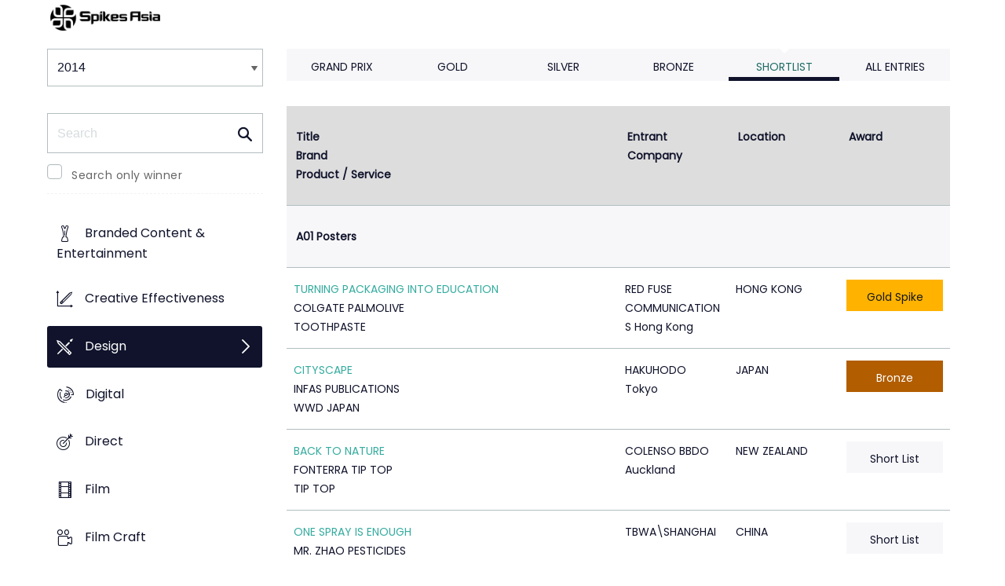

--- FILE ---
content_type: text/html;charset=UTF-8
request_url: https://www2.spikes.asia/winners/2014/design/index.cfm?award=99
body_size: 92588
content:
<!doctype html>
<!--[if lt IE 7]> <html lang="en" class="no-js"> <![endif]-->
<!--[if IE 7]> <html lang="en" class="no-js ie7"> <![endif]-->
<!--[if IE 8]> <html lang="en" class="no-js ie8"> <![endif]-->
<!--[if gt IE 8]><!--> <html lang="en" class="no-js"> <!--<![endif]-->
<head>
<meta charset="UTF-8">
<meta http-equiv="X-UA-Compatible" content="IE=edge">
<title>Spikes Asia 2023</title>
<!-- <meta name="viewport" content="width=device-width, initial-scale=1"> -->
<meta name="viewport" content="width=device-width, initial-scale=1, minimum-scale=1, maximum-scale=1" />
<meta name="format-detection" content="telephone=no" />
<meta property="og:title" content="Spikes Asia Festival of Creativity" />
<meta property="og:type" content="article" />
<meta property="og:url" content="http://www2.spikes.asia/winners/2014/design/index.cfm?award=99" />
<meta property="og:image" content="http://www2.spikes.asia/assets/images/logo_opengraph.png" />
<meta property="og:site_name" content="Spikes Asia Festival of Creativity" />
<link rel="stylesheet" href="/assets/font-awesome/css/font-awesome.min.css">
<!--[if IE 7]>
<![endif]-->
<!--[if (gt IE 8) | (IEMobile)]><!-->
<link rel="stylesheet" href="/assets/grid/assets/stylesheets/unsemantic-grid-responsive.css" />
<!--<![endif]-->
<!--[if (lt IE 9) & (!IEMobile)]>
<link rel="stylesheet" href="/assets/grid/assets/stylesheets/ie.css" />
<![endif]-->
<link rel="stylesheet" href="https://awards.spikes.asia/layouts/assets/css/sa3-styles.min.css?v=1.3216">
<link rel="stylesheet" href="/assets/stylesheets/base.min.css?v=1.3216" media="(min-width:0)">
<!--[if IE 6]>
<link rel="stylesheet" href="/assets/stylesheets/ie6.min.css">
<![endif]-->
<!--[if IE 7]>
<link rel="stylesheet" href="/assets/stylesheets/ie7.min.css">
<![endif]-->
<!--[if IE 8]>
<link rel="stylesheet" href="/assets/stylesheets/ie8.min.css">
<![endif]-->
<script src="https://code.jquery.com/jquery-3.6.0.min.js" integrity="sha256-/xUj+3OJU5yExlq6GSYGSHk7tPXikynS7ogEvDej/m4=" crossorigin="anonymous"></script>
<script src="https://ajax.aspnetcdn.com/ajax/jquery.validate/1.14.0/jquery.validate.min.js" integrity="sha256-Lj47JmDL+qxf6/elCzHQSUFZmJYmqEECssN5LP/ifRM=" crossorigin="anonymous"></script>
<script>var dispatch_base_url = ""</script>
<meta name="google-site-verification" content="G9kvrUAlnkbzgUTsoTV_vKwknsSPzY4qOLzLo4jnWbs" />
<script src="/assets/javascripts/modernizr-2.6.2.min.js"></script>
</head>
<body>
<!--[if lt IE 8]>
<div class="blackout">
<p class="browsehappy">You are using an <strong>outdated</strong> browser. Please <a href="http://browsehappy.com/">upgrade your browser</a> to improve your experience.</p>
</div>
<![endif]-->
<div id="page"> 
<header data-header="" class="[ c-header c-header--mega-menu c-header--announcement ]">
<div data-header-inner="" class="[ c-header__inner ]">
<nav data-header-nav="" class="[ c-header__nav ]">
<div class="[ c-header__logo ]">
<a href="/" class="[ c-logo c-logo--mega-menu ]">
<img src="/assets/images/spikes_logo_mobile.svg" class="[ c-logo__img c-logo__img--mobile ]" alt="">
<img src="/assets/images/spikes-logo-2022.png" class="[ c-logo__img c-logo__img--desktop ]" alt="">
</a>
</div>
</nav>
</div>
</header>
<div class="site-container clearfix">
<!-- content -->
<!-- integrated from brochure -->
<div class="page-spacing mobile-spacing">
<div class="grid-25 c-list c-list--space c-list--top">
<div class="subNav-wrap">
<form action="#" class="[ e-form ] winners-mob-menu">
<fieldset>
<legend class="[ u-hidden-visually ]">
<span class="[ e-form__legend-text ]">
Winners & Shortlists
</span>
</legend>
<div class="[ e-form__item ] u-padding-top-small u-padding-bottom-small " data-form-list="">
<div class="[ e-form__field e-form__field--select ]" data-form-field-wrapper="">
<label class="[ u-hidden-visually ]" for="input-name-1">
Winners
</label>
<div class="[ e-form__field-select ]">
<select class="[ e-form__input ] sectionNavMobileSub" data-form-field="" name="input-name-1" id="input-name-1" onchange="fSectionNavSub(this)">
<option value="" selected="" disabled="">
Winners & Shortlists
</option>
<option value="/winners/2022/" >
2022
</option>
<option value="/winners/2021/" >
2021
</option>
<option value="/winners/2020/" >
2020
</option>
<option value="/winners/2019/" >
2019
</option>
<option value="/winners/2018/" >
2018
</option>
<option value="/winners/2017/" >
2017
</option>
<option value="/winners/2016/" >
2016
</option>
<option value="/winners/2015/" >
2015
</option>
<option value="/winners/2014/" selected>
2014
</option>
<option value="/winners/2013/" >
2013
</option>
<option value="/winners/2012/" >
2012
</option>
<option value="/winners/2011/" >
2011
</option>
<option value="/winners/2010/" >
2010
</option>
<option value="/winners/2009/" >
2009
</option>
</select>
</div>
</div>
</div>
</fieldset>
</form>
<nav class="subNav-desktop c-list__inner u-padding-top-small u-padding-bottom u-padding-right-none u-padding-left-none clearfix">
<div class="u-margin-bottom-small desktop-only-show">
<div class="searchForm clearfix">
<form 
action="index.cfm" 
id="searchForm" 
name="searchForm" 
method="GET" 
class="e-form e-form--checkbox e-form--label-sm-font">
<div class=" c-filter__item e-form__item u-padding-bottom-tiny u-padding-top-none">
<div class=" e-form__field e-form__field--no-label " >
<label class=" e-form__label " for="input-search-1">Search</label>
<div class=" e-form__icon e-form__icon--search " >
<input class="input-fullWidth e-form__input " id="input-search-1" type="text" name="keywords" placeholder="Search" value="" maxlength="25">
</div>
</div>
</div>
<div class="[ e-form__item ] checkbox">
<div class="[ e-form__field e-form__field--checkbox ]" data-form-field-wrapper="">
<input class="[ e-form__input ]" style="margin-top:0;" type="checkbox" id="winners_only" name="winners_only" value="1" class="" >
<label class="[ e-form__label ]" for="winners_only">
Search only winner
</label>
</div>
</div>
</form>
</div>
</div>
<ul class="subNav c-list__list o-layout o-layout--flush" id="winner_subnav">
<li class="c-list__item o-list-inline__item o-layout__item"><a href="/winners/2014/branded/" title="Branded Content & Entertainment" class="icon-award spacing c-list__link c-link--icon-small c-link-icon-hover c-link-icon-hover--radius u-padding-top-small u-padding-bottom-small ">Branded Content & Entertainment</a></li>
<li class="c-list__item o-list-inline__item o-layout__item"><a href="/winners/2014/effectiveness/" title="Creative Effectiveness" class="icon-effectiveness spacing c-list__link c-link--icon-small c-link-icon-hover c-link-icon-hover--radius u-padding-top-small u-padding-bottom-small ">Creative Effectiveness</a></li>
<li class="c-list__item o-list-inline__item o-layout__item"><a href="/winners/2014/design/" title="Design" class="icon-design spacing c-list__link c-link--icon-small c-link-icon-hover c-link-icon-hover--radius u-padding-top-small u-padding-bottom-small c-link-icon-hover--active">Design</a></li>
<li class="c-list__item o-list-inline__item o-layout__item"><a href="/winners/2014/digital/" title="Digital" class="icon-cyber spacing c-list__link c-link--icon-small c-link-icon-hover c-link-icon-hover--radius u-padding-top-small u-padding-bottom-small ">Digital</a></li>
<li class="c-list__item o-list-inline__item o-layout__item"><a href="/winners/2014/direct/" title="Direct" class="icon-direct spacing c-list__link c-link--icon-small c-link-icon-hover c-link-icon-hover--radius u-padding-top-small u-padding-bottom-small ">Direct</a></li>
<li class="c-list__item o-list-inline__item o-layout__item"><a href="/winners/2014/film/" title="Film" class="icon-film spacing c-list__link c-link--icon-small c-link-icon-hover c-link-icon-hover--radius u-padding-top-small u-padding-bottom-small ">Film</a></li>
<li class="c-list__item o-list-inline__item o-layout__item"><a href="/winners/2014/film_craft/" title="Film Craft" class="icon-film-craft spacing c-list__link c-link--icon-small c-link-icon-hover c-link-icon-hover--radius u-padding-top-small u-padding-bottom-small ">Film Craft</a></li>
<li class="c-list__item o-list-inline__item o-layout__item"><a href="/winners/2014/healthcare/" title="Healthcare" class="icon-wellness spacing c-list__link c-link--icon-small c-link-icon-hover c-link-icon-hover--radius u-padding-top-small u-padding-bottom-small ">Healthcare</a></li>
<li class="c-list__item o-list-inline__item o-layout__item"><a href="/winners/2014/innovation/" title="Innovation" class="icon-innovation spacing c-list__link c-link--icon-small c-link-icon-hover c-link-icon-hover--radius u-padding-top-small u-padding-bottom-small ">Innovation</a></li>
<li class="c-list__item o-list-inline__item o-layout__item"><a href="/winners/2014/integrated/" title="Integrated" class="icon-integrated spacing c-list__link c-link--icon-small c-link-icon-hover c-link-icon-hover--radius u-padding-top-small u-padding-bottom-small ">Integrated</a></li>
<li class="c-list__item o-list-inline__item o-layout__item"><a href="/winners/2014/media/" title="Media" class="icon-media spacing c-list__link c-link--icon-small c-link-icon-hover c-link-icon-hover--radius u-padding-top-small u-padding-bottom-small ">Media</a></li>
<li class="c-list__item o-list-inline__item o-layout__item"><a href="/winners/2014/mobile/" title="Mobile" class="icon-mobile spacing c-list__link c-link--icon-small c-link-icon-hover c-link-icon-hover--radius u-padding-top-small u-padding-bottom-small ">Mobile</a></li>
<li class="c-list__item o-list-inline__item o-layout__item"><a href="/winners/2014/outdoor/" title="Outdoor" class="icon-outdoor spacing c-list__link c-link--icon-small c-link-icon-hover c-link-icon-hover--radius u-padding-top-small u-padding-bottom-small ">Outdoor</a></li>
<li class="c-list__item o-list-inline__item o-layout__item"><a href="/winners/2014/pr/" title="PR" class="icon-pr spacing c-list__link c-link--icon-small c-link-icon-hover c-link-icon-hover--radius u-padding-top-small u-padding-bottom-small ">PR</a></li>
<li class="c-list__item o-list-inline__item o-layout__item"><a href="/winners/2014/print/" title="Print" class="icon-publishing spacing c-list__link c-link--icon-small c-link-icon-hover c-link-icon-hover--radius u-padding-top-small u-padding-bottom-small ">Print</a></li>
<li class="c-list__item o-list-inline__item o-layout__item"><a href="/winners/2014/print_craft/" title="Print & Poster Craft" class="icon-award spacing c-list__link c-link--icon-small c-link-icon-hover c-link-icon-hover--radius u-padding-top-small u-padding-bottom-small ">Print & Poster Craft</a></li>
<li class="c-list__item o-list-inline__item o-layout__item"><a href="/winners/2014/promo/" title="Promo & Activation" class="icon-promo spacing c-list__link c-link--icon-small c-link-icon-hover c-link-icon-hover--radius u-padding-top-small u-padding-bottom-small ">Promo & Activation</a></li>
<li class="c-list__item o-list-inline__item o-layout__item"><a href="/winners/2014/radio/" title="Radio" class="icon-radio spacing c-list__link c-link--icon-small c-link-icon-hover c-link-icon-hover--radius u-padding-top-small u-padding-bottom-small ">Radio</a></li>
<li class="c-list__item o-list-inline__item o-layout__item"><a href="/winners/2014/special/" title="Special Awards" class="icon-award spacing c-list__link c-link--icon-small c-link-icon-hover c-link-icon-hover--radius u-padding-top-small u-padding-bottom-small ">Special Awards</a></li>
<li class="c-list__item o-list-inline__item o-layout__item"><a href="/winners/2014/youngcreatives/" title="Young Spikes" class="icon-school spacing c-list__link c-link--icon-small c-link-icon-hover c-link-icon-hover--radius u-padding-top-small u-padding-bottom-small ">Young Spikes</a></li>
</ul>
</nav>
</div>
</div>
<div class="section-menu-mobile clearfix [ e-form__item ] " data-form-list="">
<div class="select-block clearfix [ e-form__field e-form__field--select ]" data-form-field-wrapper="">
<div class="mobile-grid-100 [ e-form__field-select ]">
<div class="[ e-form__field-select ]">
<select name="" id="" class="[ e-form__input ] sectionNavMobile " onchange="fSectionNav()">
<option value="">Select Award</option>
<option value="/winners/2014/branded/" >Branded Content & Entertainment</option>
<option value="/winners/2014/effectiveness/" >Creative Effectiveness</option>
<option value="/winners/2014/design/" selected>Design</option>
<option value="/winners/2014/digital/" >Digital</option>
<option value="/winners/2014/direct/" >Direct</option>
<option value="/winners/2014/film/" >Film</option>
<option value="/winners/2014/film_craft/" >Film Craft</option>
<option value="/winners/2014/healthcare/" >Healthcare</option>
<option value="/winners/2014/innovation/" >Innovation</option>
<option value="/winners/2014/integrated/" >Integrated</option>
<option value="/winners/2014/media/" >Media</option>
<option value="/winners/2014/mobile/" >Mobile</option>
<option value="/winners/2014/outdoor/" >Outdoor</option>
<option value="/winners/2014/pr/" >PR</option>
<option value="/winners/2014/print/" >Print</option>
<option value="/winners/2014/print_craft/" >Print & Poster Craft</option>
<option value="/winners/2014/promo/" >Promo & Activation</option>
<option value="/winners/2014/radio/" >Radio</option>
<option value="/winners/2014/special/" >Special Awards</option>
<option value="/winners/2014/youngcreatives/" >Young Spikes</option>
</select>
</div>
</div>
</div>
</div>
<div class="u-margin-bottom-small show-mobile-only search-bar">
<div class="searchForm clearfix">
<form 
action="index.cfm" 
id="searchForm" 
name="searchForm" 
method="GET" 
class="e-form e-form--checkbox e-form--label-sm-font">
<div class=" c-filter__item e-form__item u-padding-bottom-tiny u-padding-top-none">
<div class=" e-form__field e-form__field--no-label " >
<label class=" e-form__label " for="input-search-1">Search</label>
<div class=" e-form__icon e-form__icon--search " >
<input class="input-fullWidth e-form__input " id="input-search-1" type="text" name="keywords" placeholder="Search" value="" maxlength="25">
</div>
</div>
</div>
<div class="[ e-form__item ] checkbox">
<div class="[ e-form__field e-form__field--checkbox ]" data-form-field-wrapper="">
<input class="[ e-form__input ]" style="margin-top:0;" type="checkbox" id="winners_only" name="winners_only" value="1" class="" >
<label class="[ e-form__label ]" for="winners_only">
Search only winner
</label>
</div>
</div>
</form>
</div>
</div>
<div class="grid-75 winners u-padding-top-small">
<div class="section-menu-mobile clearfix">
<div class="select-block clearfix">
<div class="mobile-grid-100 [ e-form__item ]" data-form-list="">
<div class="[ e-form__field e-form__field--select ]" data-form-field-wrapper="">
<label class="[ u-hidden-visually ]" for="input-name-5">
Winners
</label>
<div class="[ e-form__field-select ]">
<select data-form-field="" name="input-name-5" id="input-name-5" class="[ e-form__input ] sectionNavMobileSub dropdown-style show-menu-arrow" onchange="fSectionNavSub(this)">
<option value="index.cfm?award=1" >Grand Prix</option>
<option value="index.cfm?award=2">Gold</option>
<option value="index.cfm?award=3">Silver</option>
<option value="index.cfm?award=4">Bronze</option>
<option value="index.cfm?award=99" selected>Shortlist</option>
<option value="index.cfm?award=101" >All Entries</option>
</select>
</div>
</div>
</div>
</div>
</div>
<div class="grid-100 winnersHeader clearfix">
<div class="grid-100 winnersHeader clearfix">
<div class="hide-mobile-only clearfix section-menu winners-tabs u-margin-bottom-small">
<div class="grid section-6">
<a href="index.cfm?award=1" class="">Grand Prix</a>
</div>
<div class="grid section-6">
<a href="index.cfm?award=2" class="">Gold</a>
</div>
<div class="grid section-6">
<a href="index.cfm?award=3" class="">Silver</a>
</div>
<div class="grid section-6">
<a href="index.cfm?award=4" class="">Bronze</a>
</div>
<div class="grid section-6">
<a class="active" href="index.cfm?award=99">Shortlist</a>
</div>
<div class="grid section-6">
<a href="index.cfm?award=101" class="last_nav_item ">All Entries</a>
</div>
</div>
</div>
<div class="grid-100 top-space module-block clearfix">
<div class="bottomSpace clearfix">
</div>
<script type="text/javascript">
arrEntryIDList = new Array(155,174,175,178,183,186,187,188,197,198,199,1740,1779,1791,1793,1805,3548,3549,85,146,114,130,1696,1701,3306,86,88,89,135,136,139,140,147,230,239,1697,1704,1709,1734,1741,1750,1807,1722,1751,3296,1705,95,1774,156,157,158,192,193,194,202,234,237,1762,81,84,137,148,227,1801,87,127,98,159,160,223);
</script>
<table border="0" cellspacing="0" cellpadding="0" class="c-table c-table--hover c-table--bg-colour-change hide-mobile-only-table">
<thead>
<tr>
<th colspan="3">
<a class="" href="?direction=2&award=99&order=1">Title</a>
<a class="" href="?direction=2&award=99&order=2">Brand</a>
<a class="" href="?direction=2&award=99&order=3">Product / Service</a>
</th>
<th>
<a class="" href="?direction=2&award=99&order=6">Entrant Company</a></th><th>
<a class="" href="?direction=2&award=99&order=7">Location</a>
</th>
<th>
<a class="" href="?direction=2&award=99&order=12">Award</a>
</th>	
</tr>
</thead>
<tr valign="top">
<th colspan="6" class="category">
<a name="A01"></a>
A01&nbsp;Posters
</th>
</tr>
<tr valign="top" class="list_line">
<td data-th="Title" colspan="3" valign="top"><strong><a href="entry.cfm?entryid=155&amp;award=99&amp;order=0&amp;direction=1" class="">TURNING PACKAGING INTO EDUCATION</a></strong><br />
COLGATE PALMOLIVE <br> TOOTHPASTE</td>
<td valign="top">RED FUSE COMMUNICATIONS Hong Kong</td>
<td>HONG KONG</td>
<td class="list_i center list_prize" valign="middle" align="center">
<div class="list_prize_gold"><p style="margin:8px 0 0;"><i class="icon-bookmark"></i>Gold Spike</p></div>
</td>
</tr>
<tr valign="top" class="list_line">
<td data-th="Title" colspan="3" valign="top"><strong><a href="entry.cfm?entryid=174&amp;award=99&amp;order=0&amp;direction=1" class="">CITYSCAPE</a></strong><br />
INFAS PUBLICATIONS <br> WWD JAPAN</td>
<td valign="top">HAKUHODO Tokyo</td>
<td>JAPAN</td>
<td class="list_i center list_prize" valign="middle" align="center">
<div class="list_prize_bronze"><i class="icon-bookmark"></i> Bronze</div>
</td>
</tr>
<tr valign="top" class="list_line">
<td data-th="Title" colspan="3" valign="top"><strong><a href="entry.cfm?entryid=175&amp;award=99&amp;order=0&amp;direction=1" class="">BACK TO NATURE</a></strong><br />
FONTERRA TIP TOP <br> TIP TOP</td>
<td valign="top">COLENSO BBDO Auckland</td>
<td>NEW ZEALAND</td>
<td class="list_i center list_prize" valign="middle" align="center"><div class="list_prize_short"><i class="icon-bookmark"></i> Short List</div></td>
</tr>
<tr valign="top" class="list_line">
<td data-th="Title" colspan="3" valign="top"><strong><a href="entry.cfm?entryid=178&amp;award=99&amp;order=0&amp;direction=1" class="">ONE SPRAY IS ENOUGH</a></strong><br />
MR. ZHAO PESTICIDES <br> INSECTICIDE</td>
<td valign="top">TBWA\SHANGHAI</td>
<td>CHINA</td>
<td class="list_i center list_prize" valign="middle" align="center"><div class="list_prize_short"><i class="icon-bookmark"></i> Short List</div></td>
</tr>
<tr valign="top" class="list_line">
<td data-th="Title" colspan="3" valign="top"><strong><a href="entry.cfm?entryid=183&amp;award=99&amp;order=0&amp;direction=1" class="">BABY</a></strong><br />
McDONALD'S <br> McDONALD'S</td>
<td valign="top">LEO BURNETT SYDNEY</td>
<td>AUSTRALIA</td>
<td class="list_i center list_prize" valign="middle" align="center"><div class="list_prize_short"><i class="icon-bookmark"></i> Short List</div></td>
</tr>
<tr valign="top" class="list_line">
<td data-th="Title" colspan="3" valign="top"><strong><a href="entry.cfm?entryid=186&amp;award=99&amp;order=0&amp;direction=1" class="">RHINO</a></strong><br />
WWF <br> WWF</td>
<td valign="top">LEO BURNETT SYDNEY</td>
<td>AUSTRALIA</td>
<td class="list_i center list_prize" valign="middle" align="center">
<div class="list_prize_bronze"><i class="icon-bookmark"></i> Bronze</div>
</td>
</tr>
<tr valign="top" class="list_line">
<td data-th="Title" colspan="3" valign="top"><strong><a href="entry.cfm?entryid=187&amp;award=99&amp;order=0&amp;direction=1" class="">SHARK</a></strong><br />
WWF <br> WWF</td>
<td valign="top">LEO BURNETT SYDNEY</td>
<td>AUSTRALIA</td>
<td class="list_i center list_prize" valign="middle" align="center">
<div class="list_prize_bronze"><i class="icon-bookmark"></i> Bronze</div>
</td>
</tr>
<tr valign="top" class="list_line">
<td data-th="Title" colspan="3" valign="top"><strong><a href="entry.cfm?entryid=188&amp;award=99&amp;order=0&amp;direction=1" class="">TIGER</a></strong><br />
WWF <br> WWF</td>
<td valign="top">LEO BURNETT SYDNEY</td>
<td>AUSTRALIA</td>
<td class="list_i center list_prize" valign="middle" align="center">
<div class="list_prize_bronze"><i class="icon-bookmark"></i> Bronze</div>
</td>
</tr>
<tr valign="top" class="list_line">
<td data-th="Title" colspan="3" valign="top"><strong><a href="entry.cfm?entryid=197&amp;award=99&amp;order=0&amp;direction=1" class="">ROLLING EGGS</a></strong><br />
SHIGA ART SCHOOL <br> ROLLING EGGS</td>
<td valign="top">DENTSU Tokyo</td>
<td>JAPAN</td>
<td class="list_i center list_prize" valign="middle" align="center">
<div class="list_prize_gold"><p style="margin:8px 0 0;"><i class="icon-bookmark"></i>Gold Spike</p></div>
</td>
</tr>
<tr valign="top" class="list_line">
<td data-th="Title" colspan="3" valign="top"><strong><a href="entry.cfm?entryid=198&amp;award=99&amp;order=0&amp;direction=1" class="">THE BEAUTIFUL BLACK LIST</a></strong><br />
YOSHIDA HIDEO MEMORIAL FOUNDATION/ADVERTISING MUSEUM TOKYO <br> D&AD 2013 EXHIBITION IN JAPAN “THE BEAUTIFUL BLACK LIST - TRACING THE 50 YEARS O</td>
<td valign="top">DENTSU Tokyo</td>
<td>JAPAN</td>
<td class="list_i center list_prize" valign="middle" align="center">
<div class="list_prize_bronze"><i class="icon-bookmark"></i> Bronze</div>
</td>
</tr>
<tr valign="top" class="list_line">
<td data-th="Title" colspan="3" valign="top"><strong><a href="entry.cfm?entryid=199&amp;award=99&amp;order=0&amp;direction=1" class="">IRON MIND</a></strong><br />
YOSHIDA HIDEO MEMORIAL FOUNDATION/ADVERTISING MUSEUM TOKYO <br> ONE SHOW 2013 EXHIBITION IN JAPAN</td>
<td valign="top">DENTSU Tokyo</td>
<td>JAPAN</td>
<td class="list_i center list_prize" valign="middle" align="center"><div class="list_prize_short"><i class="icon-bookmark"></i> Short List</div></td>
</tr>
<tr valign="top" class="list_line">
<td data-th="Title" colspan="3" valign="top"><strong><a href="entry.cfm?entryid=1740&amp;award=99&amp;order=0&amp;direction=1" class="">NOT A BUG SPLAT</a></strong><br />
REPRIEVE / FOUNDATION FOR FUNDAMENTAL RIGHTS <br> DRONE STRIKES COLLATERAL DAMAGE AWARENESS</td>
<td valign="top">BBDO PAKISTAN Lahore</td>
<td>PAKISTAN</td>
<td class="list_i center list_prize" valign="middle" align="center">
<div class="list_prize_silver"><i class="icon-bookmark"></i> Silver</div>
</td>
</tr>
<tr valign="top" class="list_line">
<td data-th="Title" colspan="3" valign="top"><strong><a href="entry.cfm?entryid=1779&amp;award=99&amp;order=0&amp;direction=1" class="">8 MINUTE ANIMALS</a></strong><br />
WWF-TRAFFIC CHINA <br> WILDLIFE CONSERVATION</td>
<td valign="top">OGILVY & MATHER SHANGHAI</td>
<td>CHINA</td>
<td class="list_i center list_prize" valign="middle" align="center"><div class="list_prize_short"><i class="icon-bookmark"></i> Short List</div></td>
</tr>
<tr valign="top" class="list_line">
<td data-th="Title" colspan="3" valign="top"><strong><a href="entry.cfm?entryid=1791&amp;award=99&amp;order=0&amp;direction=1" class="">DEUX</a></strong><br />
ASIA PACIFIC BREWERIES SINGAPORE <br> GUINNESS</td>
<td valign="top">BBDO PROXIMITY SINGAPORE</td>
<td>SINGAPORE</td>
<td class="list_i center list_prize" valign="middle" align="center"><div class="list_prize_short"><i class="icon-bookmark"></i> Short List</div></td>
</tr>
<tr valign="top" class="list_line">
<td data-th="Title" colspan="3" valign="top"><strong><a href="entry.cfm?entryid=1793&amp;award=99&amp;order=0&amp;direction=1" class="">TROIS</a></strong><br />
ASIA PACIFIC BREWERIES SINGAPORE <br> GUINNESS</td>
<td valign="top">BBDO PROXIMITY SINGAPORE</td>
<td>SINGAPORE</td>
<td class="list_i center list_prize" valign="middle" align="center"><div class="list_prize_short"><i class="icon-bookmark"></i> Short List</div></td>
</tr>
<tr valign="top" class="list_line">
<td data-th="Title" colspan="3" valign="top"><strong><a href="entry.cfm?entryid=1805&amp;award=99&amp;order=0&amp;direction=1" class="">HATTERS VEGETABLES</a></strong><br />
PERFECTION FRESH/COLES <br> CONSUMER PRODUCTS</td>
<td valign="top">WHYBIN\TBWA GROUP SYDNEY</td>
<td>AUSTRALIA</td>
<td class="list_i center list_prize" valign="middle" align="center"><div class="list_prize_short"><i class="icon-bookmark"></i> Short List</div></td>
</tr>
<tr valign="top" class="list_line">
<td data-th="Title" colspan="3" valign="top"><strong><a href="entry.cfm?entryid=3548&amp;award=99&amp;order=0&amp;direction=1" class="">IDENTITY 1</a></strong><br />
VOLKSWAGEN GROUP SALES INDIA <br> AUTOMATIC DISTANCE CONTROL</td>
<td valign="top">DDB MUDRA GROUP Mumbai</td>
<td>INDIA</td>
<td class="list_i center list_prize" valign="middle" align="center">
<div class="list_prize_bronze"><i class="icon-bookmark"></i> Bronze</div>
</td>
</tr>
<tr valign="top" class="list_line">
<td data-th="Title" colspan="3" valign="top"><strong><a href="entry.cfm?entryid=3549&amp;award=99&amp;order=0&amp;direction=1" class="">IDENTITY 2</a></strong><br />
VOLKSWAGEN GROUP SALES INDIA <br> BI-XENON HEADLAMPS</td>
<td valign="top">DDB MUDRA GROUP Mumbai</td>
<td>INDIA</td>
<td class="list_i center list_prize" valign="middle" align="center">
<div class="list_prize_bronze"><i class="icon-bookmark"></i> Bronze</div>
</td>
</tr>
<tr valign="top">
<th colspan="6" class="category">
<a name="A02"></a>
A02&nbsp;Flyers, Tickets, Invitations, Postcards, Calendars, Christmas and Other Greetings Cards
</th>
</tr>
<tr valign="top" class="list_line">
<td data-th="Title" colspan="3" valign="top"><strong><a href="entry.cfm?entryid=85&amp;award=99&amp;order=0&amp;direction=1" class="">EFFECTIVE MICROORGANISMS CALENDAR</a></strong><br />
EMRO ASIA <br> EM</td>
<td valign="top">CREATIVE JUICE\BANGKOK</td>
<td>THAILAND</td>
<td class="list_i center list_prize" valign="middle" align="center"><div class="list_prize_short"><i class="icon-bookmark"></i> Short List</div></td>
</tr>
<tr valign="top" class="list_line">
<td data-th="Title" colspan="3" valign="top"><strong><a href="entry.cfm?entryid=146&amp;award=99&amp;order=0&amp;direction=1" class="">SKINNED ALIVE</a></strong><br />
WILDLIFE MANAGEMENT ASSOCIATION <br> ANIMAL RIGHTS APPEAL</td>
<td valign="top">INNOCEAN WORLDWIDE Seoul</td>
<td>SOUTH KOREA</td>
<td class="list_i center list_prize" valign="middle" align="center">
<div class="list_prize_bronze"><i class="icon-bookmark"></i> Bronze</div>
</td>
</tr>
<tr valign="top">
<th colspan="6" class="category">
<a name="A04"></a>
A04&nbsp;Publications
</th>
</tr>
<tr valign="top" class="list_line">
<td data-th="Title" colspan="3" valign="top"><strong><a href="entry.cfm?entryid=114&amp;award=99&amp;order=0&amp;direction=1" class="">SPACE TO PRAY</a></strong><br />
AIA INSURANCE <br> INSURANCE</td>
<td valign="top">TBWA\SRI LANKA Colombo</td>
<td>SRI LANKA</td>
<td class="list_i center list_prize" valign="middle" align="center">
<div class="list_prize_silver"><i class="icon-bookmark"></i> Silver</div>
</td>
</tr>
<tr valign="top" class="list_line">
<td data-th="Title" colspan="3" valign="top"><strong><a href="entry.cfm?entryid=130&amp;award=99&amp;order=0&amp;direction=1" class="">COLGATE READ OR LOSE TEETH</a></strong><br />
COLGATE-PALMOLIVE PHILIPPINES <br> TOOTHBRUSH</td>
<td valign="top">Y&R MALAYSIA Kuala Lumpur</td>
<td>MALAYSIA</td>
<td class="list_i center list_prize" valign="middle" align="center"><div class="list_prize_short"><i class="icon-bookmark"></i> Short List</div></td>
</tr>
<tr valign="top" class="list_line">
<td data-th="Title" colspan="3" valign="top"><strong><a href="entry.cfm?entryid=1696&amp;award=99&amp;order=0&amp;direction=1" class="">MOTHER BOOK</a></strong><br />
KISHOKAI MEDICAL CORPORATION <br> BELL-NET OBSTETRICS</td>
<td valign="top">DENTSU CHUBU Nagoya</td>
<td>JAPAN</td>
<td class="list_i center list_prize" valign="middle" align="center">
<div class="list_prize_gold"><p style="margin:8px 0 0;"><i class="icon-bookmark"></i>Gold Spike</p></div>
</td>
</tr>
<tr valign="top">
<th colspan="6" class="category">
<a name="A05"></a>
A05&nbsp;Self Promotion
</th>
</tr>
<tr valign="top" class="list_line">
<td data-th="Title" colspan="3" valign="top"><strong><a href="entry.cfm?entryid=1701&amp;award=99&amp;order=0&amp;direction=1" class="">POP!</a></strong><br />
YOMIKO ADVERTISING <br> CALENDAR</td>
<td valign="top">YOMIKO ADVERTISING Tokyo</td>
<td>JAPAN</td>
<td class="list_i center list_prize" valign="middle" align="center"><div class="list_prize_short"><i class="icon-bookmark"></i> Short List</div></td>
</tr>
<tr valign="top" class="list_line">
<td data-th="Title" colspan="3" valign="top"><strong><a href="entry.cfm?entryid=3306&amp;award=99&amp;order=0&amp;direction=1" class="">THE LION'S FANG</a></strong><br />
STAR REACHERS GROUP <br> LEO BURNETT CANNES PREDICTIONS 2014</td>
<td valign="top">LEO BURNETT Bangkok</td>
<td>THAILAND</td>
<td class="list_i center list_prize" valign="middle" align="center"><div class="list_prize_short"><i class="icon-bookmark"></i> Short List</div></td>
</tr>
<tr valign="top">
<th colspan="6" class="category">
<a name="A06"></a>
A06&nbsp;Promotional Items 
</th>
</tr>
<tr valign="top" class="list_line">
<td data-th="Title" colspan="3" valign="top"><strong><a href="entry.cfm?entryid=86&amp;award=99&amp;order=0&amp;direction=1" class="">EFFECTIVE MICROORGANISMS CALENDAR</a></strong><br />
EMRO ASIA <br> EM</td>
<td valign="top">CREATIVE JUICE\BANGKOK</td>
<td>THAILAND</td>
<td class="list_i center list_prize" valign="middle" align="center"><div class="list_prize_short"><i class="icon-bookmark"></i> Short List</div></td>
</tr>
<tr valign="top" class="list_line">
<td data-th="Title" colspan="3" valign="top"><strong><a href="entry.cfm?entryid=88&amp;award=99&amp;order=0&amp;direction=1" class="">KABUKI FACEPACK</a></strong><br />
ISSHIN DO HONPO <br> COSMETIC FACEPACK</td>
<td valign="top">DENTSU CHUBU Nagoya</td>
<td>JAPAN</td>
<td class="list_i center list_prize" valign="middle" align="center"><div class="list_prize_short"><i class="icon-bookmark"></i> Short List</div></td>
</tr>
<tr valign="top" class="list_line">
<td data-th="Title" colspan="3" valign="top"><strong><a href="entry.cfm?entryid=89&amp;award=99&amp;order=0&amp;direction=1" class="">BANANA TROPHY</a></strong><br />
DOLE JAPAN <br> DOLE BANANA</td>
<td valign="top">DENTSU Y&R Tokyo</td>
<td>JAPAN</td>
<td class="list_i center list_prize" valign="middle" align="center">
<div class="list_prize_bronze"><i class="icon-bookmark"></i> Bronze</div>
</td>
</tr>
<tr valign="top" class="list_line">
<td data-th="Title" colspan="3" valign="top"><strong><a href="entry.cfm?entryid=135&amp;award=99&amp;order=0&amp;direction=1" class="">WORDS CAN BE WEAPONS</a></strong><br />
CENTER FOR PSYCHOLOGICAL RESEARCH, SHENYANG <br> CENTER FOR PSYCHOLOGICAL RESEARCH, SHENYANG</td>
<td valign="top">OGILVY BEIJING</td>
<td>CHINA</td>
<td class="list_i center list_prize" valign="middle" align="center">
<div class="list_prize_gold"><p style="margin:8px 0 0;"><i class="icon-bookmark"></i>Gold Spike</p></div>
</td>
</tr>
<tr valign="top" class="list_line">
<td data-th="Title" colspan="3" valign="top"><strong><a href="entry.cfm?entryid=136&amp;award=99&amp;order=0&amp;direction=1" class="">COKE 2ND LIFE CAPS</a></strong><br />
COCA-COLA <br> COKE 2ND LIFE FREE BOTTLE CAPS</td>
<td valign="top">OGILVY BEIJING</td>
<td>CHINA</td>
<td class="list_i center list_prize" valign="middle" align="center">
<div class="list_prize_bronze"><i class="icon-bookmark"></i> Bronze</div>
</td>
</tr>
<tr valign="top" class="list_line">
<td data-th="Title" colspan="3" valign="top"><strong><a href="entry.cfm?entryid=139&amp;award=99&amp;order=0&amp;direction=1" class="">SOUNDS OF COLOUR</a></strong><br />
ORBIS <br> CHARITY</td>
<td valign="top">LEO BURNETT HONG KONG</td>
<td>HONG KONG</td>
<td class="list_i center list_prize" valign="middle" align="center"><div class="list_prize_short"><i class="icon-bookmark"></i> Short List</div></td>
</tr>
<tr valign="top" class="list_line">
<td data-th="Title" colspan="3" valign="top"><strong><a href="entry.cfm?entryid=140&amp;award=99&amp;order=0&amp;direction=1" class="">GIFT BOX</a></strong><br />
THE SALVATION ARMY, CROWN RELOCATIONS <br> RE-CYCLING</td>
<td valign="top">LEO BURNETT HONG KONG</td>
<td>HONG KONG</td>
<td class="list_i center list_prize" valign="middle" align="center">
<div class="list_prize_bronze"><i class="icon-bookmark"></i> Bronze</div>
</td>
</tr>
<tr valign="top" class="list_line">
<td data-th="Title" colspan="3" valign="top"><strong><a href="entry.cfm?entryid=147&amp;award=99&amp;order=0&amp;direction=1" class="">TOUCHABLE YEARBOOK</a></strong><br />
3D TEK <br> YEARBOOK FOR THE BLIND</td>
<td valign="top">INNOCEAN WORLDWIDE Seoul</td>
<td>SOUTH KOREA</td>
<td class="list_i center list_prize" valign="middle" align="center"><div class="list_prize_short"><i class="icon-bookmark"></i> Short List</div></td>
</tr>
<tr valign="top" class="list_line">
<td data-th="Title" colspan="3" valign="top"><strong><a href="entry.cfm?entryid=230&amp;award=99&amp;order=0&amp;direction=1" class="">LIGHT AFTER SCHOOL</a></strong><br />
HAIER <br> LIGHTING</td>
<td valign="top">PUBLICIS SHANGHAI</td>
<td>CHINA</td>
<td class="list_i center list_prize" valign="middle" align="center"><div class="list_prize_short"><i class="icon-bookmark"></i> Short List</div></td>
</tr>
<tr valign="top" class="list_line">
<td data-th="Title" colspan="3" valign="top"><strong><a href="entry.cfm?entryid=239&amp;award=99&amp;order=0&amp;direction=1" class="">HONDA H2O</a></strong><br />
HONDA <br> HONDA FCX</td>
<td valign="top">LEO BURNETT MELBOURNE</td>
<td>AUSTRALIA</td>
<td class="list_i center list_prize" valign="middle" align="center">
<div class="list_prize_bronze"><i class="icon-bookmark"></i> Bronze</div>
</td>
</tr>
<tr valign="top" class="list_line">
<td data-th="Title" colspan="3" valign="top"><strong><a href="entry.cfm?entryid=1697&amp;award=99&amp;order=0&amp;direction=1" class="">MOTHER BOOK</a></strong><br />
KISHOKAI MEDICAL CORPORATION <br> BELL-NET OBSTETRICS</td>
<td valign="top">DENTSU CHUBU Nagoya</td>
<td>JAPAN</td>
<td class="list_i center list_prize" valign="middle" align="center">
<div class="list_prize_gp"><i class="icon-bookmark"></i> Grand Prix</div>
</td>
</tr>
<tr valign="top" class="list_line">
<td data-th="Title" colspan="3" valign="top"><strong><a href="entry.cfm?entryid=1704&amp;award=99&amp;order=0&amp;direction=1" class="">JAPAN TABLE 2014</a></strong><br />
ORGANIZING COMMITTEE FOR THE 2014 WORLD TABLE TENNIS CHAMPIONSHIPS IN TOKYO <br> ZEN-NOH 2014 WORLD TEAM TABLE TENNIS CHAMPIONSHIPS IN TOKYO</td>
<td valign="top">DENTSU Tokyo</td>
<td>JAPAN</td>
<td class="list_i center list_prize" valign="middle" align="center"><div class="list_prize_short"><i class="icon-bookmark"></i> Short List</div></td>
</tr>
<tr valign="top" class="list_line">
<td data-th="Title" colspan="3" valign="top"><strong><a href="entry.cfm?entryid=1709&amp;award=99&amp;order=0&amp;direction=1" class="">ALERT SHIRT</a></strong><br />
FOXTEL <br> FOXTEL SPORTS PACKAGE</td>
<td valign="top">CHE PROXIMITY Melbourne</td>
<td>AUSTRALIA</td>
<td class="list_i center list_prize" valign="middle" align="center"><div class="list_prize_short"><i class="icon-bookmark"></i> Short List</div></td>
</tr>
<tr valign="top" class="list_line">
<td data-th="Title" colspan="3" valign="top"><strong><a href="entry.cfm?entryid=1734&amp;award=99&amp;order=0&amp;direction=1" class="">SUNG HUNG KAI PROPERTIES 'INSTANT NEWSPAPER RECYCLER</a></strong><br />
SUNG HUNG KAI PROPERTIES <br> PROPERTY</td>
<td valign="top">SAATCHI & SAATCHI CHINA Hong Kong</td>
<td>HONG KONG</td>
<td class="list_i center list_prize" valign="middle" align="center"><div class="list_prize_short"><i class="icon-bookmark"></i> Short List</div></td>
</tr>
<tr valign="top" class="list_line">
<td data-th="Title" colspan="3" valign="top"><strong><a href="entry.cfm?entryid=1741&amp;award=99&amp;order=0&amp;direction=1" class="">TIRE KIMONO</a></strong><br />
TOYO TIRE & RUBBER <br> TOYO TIRE & RUBBER</td>
<td valign="top">McCANN ERICKSON JAPAN Tokyo</td>
<td>JAPAN</td>
<td class="list_i center list_prize" valign="middle" align="center">
<div class="list_prize_bronze"><i class="icon-bookmark"></i> Bronze</div>
</td>
</tr>
<tr valign="top" class="list_line">
<td data-th="Title" colspan="3" valign="top"><strong><a href="entry.cfm?entryid=1750&amp;award=99&amp;order=0&amp;direction=1" class="">3D ON THE ROCKS</a></strong><br />
SUNTORY HOLDINGS <br> SUNTORY WHISKY</td>
<td valign="top">TBWA\HAKUHODO Tokyo</td>
<td>JAPAN</td>
<td class="list_i center list_prize" valign="middle" align="center">
<div class="list_prize_silver"><i class="icon-bookmark"></i> Silver</div>
</td>
</tr>
<tr valign="top" class="list_line">
<td data-th="Title" colspan="3" valign="top"><strong><a href="entry.cfm?entryid=1807&amp;award=99&amp;order=0&amp;direction=1" class="">THE FLYING EYE TEST</a></strong><br />
UNILEVER <br> OMO</td>
<td valign="top">LOWE VIETNAM Ho Chi Minh City</td>
<td>VIETNAM</td>
<td class="list_i center list_prize" valign="middle" align="center"><div class="list_prize_short"><i class="icon-bookmark"></i> Short List</div></td>
</tr>
<tr valign="top">
<th colspan="6" class="category">
<a name="A08"></a>
A08&nbsp;Digital Design
</th>
</tr>
<tr valign="top" class="list_line">
<td data-th="Title" colspan="3" valign="top"><strong><a href="entry.cfm?entryid=1722&amp;award=99&amp;order=0&amp;direction=1" class="">PHUBBING</a></strong><br />
MACQUARIE DICTIONARY <br> DICTIONARY</td>
<td valign="top">McCANN MELBOURNE</td>
<td>AUSTRALIA</td>
<td class="list_i center list_prize" valign="middle" align="center"><div class="list_prize_short"><i class="icon-bookmark"></i> Short List</div></td>
</tr>
<tr valign="top" class="list_line">
<td data-th="Title" colspan="3" valign="top"><strong><a href="entry.cfm?entryid=1751&amp;award=99&amp;order=0&amp;direction=1" class="">3D ON THE ROCKS</a></strong><br />
SUNTORY HOLDINGS <br> SUNTORY WHISKY</td>
<td valign="top">TBWA\HAKUHODO Tokyo</td>
<td>JAPAN</td>
<td class="list_i center list_prize" valign="middle" align="center">
<div class="list_prize_silver"><i class="icon-bookmark"></i> Silver</div>
</td>
</tr>
<tr valign="top" class="list_line">
<td data-th="Title" colspan="3" valign="top"><strong><a href="entry.cfm?entryid=3296&amp;award=99&amp;order=0&amp;direction=1" class="">SOUND OF HONDA / AYRTON SENNA 1989</a></strong><br />
HONDA MOTOR CO <br> INTERNAVI</td>
<td valign="top">DENTSU Tokyo</td>
<td>JAPAN</td>
<td class="list_i center list_prize" valign="middle" align="center">
<div class="list_prize_silver"><i class="icon-bookmark"></i> Silver</div>
</td>
</tr>
<tr valign="top">
<th colspan="6" class="category">
<a name="B01"></a>
B01&nbsp;Logo Design
</th>
</tr>
<tr valign="top" class="list_line">
<td data-th="Title" colspan="3" valign="top"><strong><a href="entry.cfm?entryid=1705&amp;award=99&amp;order=0&amp;direction=1" class="">JAPAN TABLE 2014</a></strong><br />
ORGANIZING COMMITTEE FOR THE 2014 WORLD TABLE TENNIS CHAMPIONSHIPS IN TOKYO <br> ZEN-NOH 2014 WORLD TEAM TABLE TENNIS CHAMPIONSHIPS IN TOKYO</td>
<td valign="top">DENTSU Tokyo</td>
<td>JAPAN</td>
<td class="list_i center list_prize" valign="middle" align="center">
<div class="list_prize_silver"><i class="icon-bookmark"></i> Silver</div>
</td>
</tr>
<tr valign="top">
<th colspan="6" class="category">
<a name="B02"></a>
B02&nbsp;Typography
</th>
</tr>
<tr valign="top" class="list_line">
<td data-th="Title" colspan="3" valign="top"><strong><a href="entry.cfm?entryid=95&amp;award=99&amp;order=0&amp;direction=1" class="">FONT RAISER</a></strong><br />
YAHOO JAPAN <br> FONT RAISER</td>
<td valign="top">YAHOO JAPAN CORPORATION Tokyo</td>
<td>JAPAN</td>
<td class="list_i center list_prize" valign="middle" align="center">
<div class="list_prize_bronze"><i class="icon-bookmark"></i> Bronze</div>
</td>
</tr>
<tr valign="top" class="list_line">
<td data-th="Title" colspan="3" valign="top"><strong><a href="entry.cfm?entryid=1774&amp;award=99&amp;order=0&amp;direction=1" class="">WEAPONS MOTION GRAPHICS</a></strong><br />
CENTER FOR PSYCHOLOGICAL RESEARCH, SHENYANG <br> CENTER FOR PSYCHOLOGICAL RESEARCH, SHENYANG</td>
<td valign="top">OGILVY BEIJING</td>
<td>CHINA</td>
<td class="list_i center list_prize" valign="middle" align="center">
<div class="list_prize_gold"><p style="margin:8px 0 0;"><i class="icon-bookmark"></i>Gold Spike</p></div>
</td>
</tr>
<tr valign="top">
<th colspan="6" class="category">
<a name="B03"></a>
B03&nbsp;Illustration
</th>
</tr>
<tr valign="top" class="list_line">
<td data-th="Title" colspan="3" valign="top"><strong><a href="entry.cfm?entryid=156&amp;award=99&amp;order=0&amp;direction=1" class="">TURNING PACKAGING INTO EDUCATION - CAVITIES ATTACK AT NIGHT</a></strong><br />
COLGATE PALMOLIVE <br> TOOTHPASTE</td>
<td valign="top">RED FUSE COMMUNICATIONS Hong Kong</td>
<td>HONG KONG</td>
<td class="list_i center list_prize" valign="middle" align="center">
<div class="list_prize_silver"><i class="icon-bookmark"></i> Silver</div>
</td>
</tr>
<tr valign="top" class="list_line">
<td data-th="Title" colspan="3" valign="top"><strong><a href="entry.cfm?entryid=157&amp;award=99&amp;order=0&amp;direction=1" class="">TURNING PACKAGING INTO EDUCATION - GOOD FOOD VS BAD FOOD</a></strong><br />
COLGATE PALMOLIVE <br> TOOTHPASTE</td>
<td valign="top">RED FUSE COMMUNICATIONS Hong Kong</td>
<td>HONG KONG</td>
<td class="list_i center list_prize" valign="middle" align="center">
<div class="list_prize_silver"><i class="icon-bookmark"></i> Silver</div>
</td>
</tr>
<tr valign="top" class="list_line">
<td data-th="Title" colspan="3" valign="top"><strong><a href="entry.cfm?entryid=158&amp;award=99&amp;order=0&amp;direction=1" class="">TURNING PACKAGING INTO EDUCATION - GRANDPA'S TEETH</a></strong><br />
COLGATE PALMOLIVE <br> TOOTHPASTE</td>
<td valign="top">RED FUSE COMMUNICATIONS Hong Kong</td>
<td>HONG KONG</td>
<td class="list_i center list_prize" valign="middle" align="center">
<div class="list_prize_silver"><i class="icon-bookmark"></i> Silver</div>
</td>
</tr>
<tr valign="top" class="list_line">
<td data-th="Title" colspan="3" valign="top"><strong><a href="entry.cfm?entryid=192&amp;award=99&amp;order=0&amp;direction=1" class="">RHINO</a></strong><br />
WWF <br> WWF</td>
<td valign="top">LEO BURNETT SYDNEY</td>
<td>AUSTRALIA</td>
<td class="list_i center list_prize" valign="middle" align="center"><div class="list_prize_short"><i class="icon-bookmark"></i> Short List</div></td>
</tr>
<tr valign="top" class="list_line">
<td data-th="Title" colspan="3" valign="top"><strong><a href="entry.cfm?entryid=193&amp;award=99&amp;order=0&amp;direction=1" class="">SHARK</a></strong><br />
WWF <br> WWF</td>
<td valign="top">LEO BURNETT SYDNEY</td>
<td>AUSTRALIA</td>
<td class="list_i center list_prize" valign="middle" align="center"><div class="list_prize_short"><i class="icon-bookmark"></i> Short List</div></td>
</tr>
<tr valign="top" class="list_line">
<td data-th="Title" colspan="3" valign="top"><strong><a href="entry.cfm?entryid=194&amp;award=99&amp;order=0&amp;direction=1" class="">TIGER</a></strong><br />
WWF <br> WWF</td>
<td valign="top">LEO BURNETT SYDNEY</td>
<td>AUSTRALIA</td>
<td class="list_i center list_prize" valign="middle" align="center"><div class="list_prize_short"><i class="icon-bookmark"></i> Short List</div></td>
</tr>
<tr valign="top" class="list_line">
<td data-th="Title" colspan="3" valign="top"><strong><a href="entry.cfm?entryid=202&amp;award=99&amp;order=0&amp;direction=1" class="">THE BEAUTIFUL BLACK LIST</a></strong><br />
YOSHIDA HIDEO MEMORIAL FOUNDATION/ADVERTISING MUSEUM TOKYO <br> D&AD 2013 EXHIBITION IN JAPAN “THE BEAUTIFUL BLACK LIST - TRACING THE 50 YEARS O</td>
<td valign="top">DENTSU Tokyo</td>
<td>JAPAN</td>
<td class="list_i center list_prize" valign="middle" align="center"><div class="list_prize_short"><i class="icon-bookmark"></i> Short List</div></td>
</tr>
<tr valign="top" class="list_line">
<td data-th="Title" colspan="3" valign="top"><strong><a href="entry.cfm?entryid=234&amp;award=99&amp;order=0&amp;direction=1" class="">JUDAS</a></strong><br />
STABILO (E-TEKLON) <br> HIGHLIGHTER PENS</td>
<td valign="top">CHEIL HONG KONG</td>
<td>HONG KONG</td>
<td class="list_i center list_prize" valign="middle" align="center">
<div class="list_prize_bronze"><i class="icon-bookmark"></i> Bronze</div>
</td>
</tr>
<tr valign="top" class="list_line">
<td data-th="Title" colspan="3" valign="top"><strong><a href="entry.cfm?entryid=237&amp;award=99&amp;order=0&amp;direction=1" class="">MIC</a></strong><br />
PENGUIN CHINA <br> AUDIOBOOKS</td>
<td valign="top">Y&R BEIJING</td>
<td>CHINA</td>
<td class="list_i center list_prize" valign="middle" align="center">
<div class="list_prize_bronze"><i class="icon-bookmark"></i> Bronze</div>
</td>
</tr>
<tr valign="top" class="list_line">
<td data-th="Title" colspan="3" valign="top"><strong><a href="entry.cfm?entryid=1762&amp;award=99&amp;order=0&amp;direction=1" class="">DREAM2ADVANCE</a></strong><br />
VISA <br> WWW.DREAM2ADVANCE.COM</td>
<td valign="top">BBDO INDIA Mumbai</td>
<td>INDIA</td>
<td class="list_i center list_prize" valign="middle" align="center">
<div class="list_prize_bronze"><i class="icon-bookmark"></i> Bronze</div>
</td>
</tr>
<tr valign="top">
<th colspan="6" class="category">
<a name="C01"></a>
C01&nbsp;Brand Environments
</th>
</tr>
<tr valign="top" class="list_line">
<td data-th="Title" colspan="3" valign="top"><strong><a href="entry.cfm?entryid=81&amp;award=99&amp;order=0&amp;direction=1" class="">ANZ GAYTMS</a></strong><br />
ANZ <br> ANZ BANK</td>
<td valign="top">WHYBIN\TBWA GROUP MELBOURNE</td>
<td>AUSTRALIA</td>
<td class="list_i center list_prize" valign="middle" align="center">
<div class="list_prize_silver"><i class="icon-bookmark"></i> Silver</div>
</td>
</tr>
<tr valign="top" class="list_line">
<td data-th="Title" colspan="3" valign="top"><strong><a href="entry.cfm?entryid=84&amp;award=99&amp;order=0&amp;direction=1" class="">WALKMAN HI-RES FIGURE</a></strong><br />
SONY <br> WALKMAN®</td>
<td valign="top">DENTSU Tokyo</td>
<td>JAPAN</td>
<td class="list_i center list_prize" valign="middle" align="center">
<div class="list_prize_bronze"><i class="icon-bookmark"></i> Bronze</div>
</td>
</tr>
<tr valign="top" class="list_line">
<td data-th="Title" colspan="3" valign="top"><strong><a href="entry.cfm?entryid=137&amp;award=99&amp;order=0&amp;direction=1" class="">WORDS CAN BE WEAPONS</a></strong><br />
CENTER FOR PSYCHOLOGICAL RESEARCH, SHENYANG <br> CENTER FOR PSYCHOLOGICAL RESEARCH, SHENYANG</td>
<td valign="top">OGILVY BEIJING</td>
<td>CHINA</td>
<td class="list_i center list_prize" valign="middle" align="center">
<div class="list_prize_bronze"><i class="icon-bookmark"></i> Bronze</div>
</td>
</tr>
<tr valign="top" class="list_line">
<td data-th="Title" colspan="3" valign="top"><strong><a href="entry.cfm?entryid=148&amp;award=99&amp;order=0&amp;direction=1" class="">HOPE ON DISPLAY</a></strong><br />
GIORDANO <br> FUNDRAISING EVENT</td>
<td valign="top">INNOCEAN WORLDWIDE Seoul</td>
<td>SOUTH KOREA</td>
<td class="list_i center list_prize" valign="middle" align="center"><div class="list_prize_short"><i class="icon-bookmark"></i> Short List</div></td>
</tr>
<tr valign="top" class="list_line">
<td data-th="Title" colspan="3" valign="top"><strong><a href="entry.cfm?entryid=227&amp;award=99&amp;order=0&amp;direction=1" class="">HOME FOR HOPE</a></strong><br />
SAVE OUR STREET DOGS (SOSD) <br> PET ADOPTION PROGRAM</td>
<td valign="top">DDB GROUP SINGAPORE</td>
<td>SINGAPORE</td>
<td class="list_i center list_prize" valign="middle" align="center">
<div class="list_prize_bronze"><i class="icon-bookmark"></i> Bronze</div>
</td>
</tr>
<tr valign="top" class="list_line">
<td data-th="Title" colspan="3" valign="top"><strong><a href="entry.cfm?entryid=1801&amp;award=99&amp;order=0&amp;direction=1" class="">INVISIBLE PEOPLE</a></strong><br />
UNHCR <br> A REFUGEE EXHIBITION CAMPAIGN</td>
<td valign="top">CHEIL WORLDWIDE Seoul</td>
<td>SOUTH KOREA</td>
<td class="list_i center list_prize" valign="middle" align="center">
<div class="list_prize_silver"><i class="icon-bookmark"></i> Silver</div>
</td>
</tr>
<tr valign="top">
<th colspan="6" class="category">
<a name="D01"></a>
D01&nbsp;Foods
</th>
</tr>
<tr valign="top" class="list_line">
<td data-th="Title" colspan="3" valign="top"><strong><a href="entry.cfm?entryid=87&amp;award=99&amp;order=0&amp;direction=1" class="">EXPIRED ONCE IT TURNS INTO THIS COLOR</a></strong><br />
BAN KANOM NUNTAWAN <br> DESSERT SHOP</td>
<td valign="top">DENTSU Y&R Bangkok</td>
<td>THAILAND</td>
<td class="list_i center list_prize" valign="middle" align="center"><div class="list_prize_short"><i class="icon-bookmark"></i> Short List</div></td>
</tr>
<tr valign="top">
<th colspan="6" class="category">
<a name="D02"></a>
D02&nbsp;Drinks
</th>
</tr>
<tr valign="top" class="list_line">
<td data-th="Title" colspan="3" valign="top"><strong><a href="entry.cfm?entryid=127&amp;award=99&amp;order=0&amp;direction=1" class="">MOZZIE BOX</a></strong><br />
SP BREWERY <br> SP LAGER</td>
<td valign="top">GPY&R Brisbane</td>
<td>AUSTRALIA</td>
<td class="list_i center list_prize" valign="middle" align="center"><div class="list_prize_short"><i class="icon-bookmark"></i> Short List</div></td>
</tr>
<tr valign="top">
<th colspan="6" class="category">
<a name="D03"></a>
D03&nbsp;Non-Food
</th>
</tr>
<tr valign="top" class="list_line">
<td data-th="Title" colspan="3" valign="top"><strong><a href="entry.cfm?entryid=98&amp;award=99&amp;order=0&amp;direction=1" class="">LIGHTEN UP</a></strong><br />
LEUCH'TECH <br> ELECTRONICS PRODUCT</td>
<td valign="top">JWT JAKARTA</td>
<td>INDONESIA</td>
<td class="list_i center list_prize" valign="middle" align="center">
<div class="list_prize_bronze"><i class="icon-bookmark"></i> Bronze</div>
</td>
</tr>
<tr valign="top" class="list_line">
<td data-th="Title" colspan="3" valign="top"><strong><a href="entry.cfm?entryid=159&amp;award=99&amp;order=0&amp;direction=1" class="">TURNING PACKAGING INTO EDUCATION - GRANDPA'S TEETH</a></strong><br />
COLGATE PALMOLIVE <br> TOOTHPASTE</td>
<td valign="top">RED FUSE COMMUNICATIONS Hong Kong</td>
<td>HONG KONG</td>
<td class="list_i center list_prize" valign="middle" align="center">
<div class="list_prize_silver"><i class="icon-bookmark"></i> Silver</div>
</td>
</tr>
<tr valign="top" class="list_line">
<td data-th="Title" colspan="3" valign="top"><strong><a href="entry.cfm?entryid=160&amp;award=99&amp;order=0&amp;direction=1" class="">TURNING PACKAGING INTO EDUCATION - YOUR DIGESTIVE SYSTEM</a></strong><br />
COLGATE PALMOLIVE <br> TOOTHPASTE</td>
<td valign="top">RED FUSE COMMUNICATIONS Hong Kong</td>
<td>HONG KONG</td>
<td class="list_i center list_prize" valign="middle" align="center">
<div class="list_prize_silver"><i class="icon-bookmark"></i> Silver</div>
</td>
</tr>
<tr valign="top" class="list_line">
<td data-th="Title" colspan="3" valign="top"><strong><a href="entry.cfm?entryid=223&amp;award=99&amp;order=0&amp;direction=1" class="">OMO PLAY BOTTLE</a></strong><br />
UNILEVER <br> OMO LAUNDRY DETERGENT</td>
<td valign="top">OGILVY & MATHER SINGAPORE</td>
<td>SINGAPORE</td>
<td class="list_i center list_prize" valign="middle" align="center"><div class="list_prize_short"><i class="icon-bookmark"></i> Short List</div></td>
</tr>
</table>
<div class="show-mobile-only">
<ul class="winners-listing-mobile clearfix">
<li class="clearfix">
<div colspan="6" class="category">
<a name="A01"></a>
A01&nbsp;Posters
</div>
</li>
<li class="list_line clearfix">
<a href="entry.cfm?entryid=155&amp;award=99&amp;order=0&amp;direction=1" class="angleRight">
<div colspan="3" valign="top"><strong>TURNING PACKAGING INTO EDUCATION</strong><br />
COLGATE PALMOLIVE / TOOTHPASTE</div>
<div valign="top">RED FUSE COMMUNICATIONS Hong Kong</div>
<div valign="top">HONG KONG</div>
<div class="list_i center list_prize" valign="middle" align="center">
<div class="list_prize_gold"><p style="margin:8px 0 0;"><i class="icon-bookmark"></i>Gold Spike</p></div>
</a>
</li>
<li class="list_line clearfix">
<a href="entry.cfm?entryid=174&amp;award=99&amp;order=0&amp;direction=1" class="angleRight">
<div colspan="3" valign="top"><strong>CITYSCAPE</strong><br />
INFAS PUBLICATIONS / WWD JAPAN</div>
<div valign="top">HAKUHODO Tokyo</div>
<div valign="top">JAPAN</div>
<div class="list_i center list_prize" valign="middle" align="center">
<div class="list_prize_bronze"><i class="icon-bookmark"></i> Bronze</div>
</a>
</li>
<li class="list_line clearfix">
<a href="entry.cfm?entryid=175&amp;award=99&amp;order=0&amp;direction=1" class="angleRight">
<div colspan="3" valign="top"><strong>BACK TO NATURE</strong><br />
FONTERRA TIP TOP / TIP TOP</div>
<div valign="top">COLENSO BBDO Auckland</div>
<div valign="top">NEW ZEALAND</div>
<div class="list_i center list_prize" valign="middle" align="center"><div class="list_prize_short"><i class="icon-bookmark"></i> Short List</div></div>
</a>
</li>
<li class="list_line clearfix">
<a href="entry.cfm?entryid=178&amp;award=99&amp;order=0&amp;direction=1" class="angleRight">
<div colspan="3" valign="top"><strong>ONE SPRAY IS ENOUGH</strong><br />
MR. ZHAO PESTICIDES / INSECTICIDE</div>
<div valign="top">TBWA\SHANGHAI</div>
<div valign="top">CHINA</div>
<div class="list_i center list_prize" valign="middle" align="center"><div class="list_prize_short"><i class="icon-bookmark"></i> Short List</div></div>
</a>
</li>
<li class="list_line clearfix">
<a href="entry.cfm?entryid=183&amp;award=99&amp;order=0&amp;direction=1" class="angleRight">
<div colspan="3" valign="top"><strong>BABY</strong><br />
McDONALD'S / McDONALD'S</div>
<div valign="top">LEO BURNETT SYDNEY</div>
<div valign="top">AUSTRALIA</div>
<div class="list_i center list_prize" valign="middle" align="center"><div class="list_prize_short"><i class="icon-bookmark"></i> Short List</div></div>
</a>
</li>
<li class="list_line clearfix">
<a href="entry.cfm?entryid=186&amp;award=99&amp;order=0&amp;direction=1" class="angleRight">
<div colspan="3" valign="top"><strong>RHINO</strong><br />
WWF / WWF</div>
<div valign="top">LEO BURNETT SYDNEY</div>
<div valign="top">AUSTRALIA</div>
<div class="list_i center list_prize" valign="middle" align="center">
<div class="list_prize_bronze"><i class="icon-bookmark"></i> Bronze</div>
</a>
</li>
<li class="list_line clearfix">
<a href="entry.cfm?entryid=187&amp;award=99&amp;order=0&amp;direction=1" class="angleRight">
<div colspan="3" valign="top"><strong>SHARK</strong><br />
WWF / WWF</div>
<div valign="top">LEO BURNETT SYDNEY</div>
<div valign="top">AUSTRALIA</div>
<div class="list_i center list_prize" valign="middle" align="center">
<div class="list_prize_bronze"><i class="icon-bookmark"></i> Bronze</div>
</a>
</li>
<li class="list_line clearfix">
<a href="entry.cfm?entryid=188&amp;award=99&amp;order=0&amp;direction=1" class="angleRight">
<div colspan="3" valign="top"><strong>TIGER</strong><br />
WWF / WWF</div>
<div valign="top">LEO BURNETT SYDNEY</div>
<div valign="top">AUSTRALIA</div>
<div class="list_i center list_prize" valign="middle" align="center">
<div class="list_prize_bronze"><i class="icon-bookmark"></i> Bronze</div>
</a>
</li>
<li class="list_line clearfix">
<a href="entry.cfm?entryid=197&amp;award=99&amp;order=0&amp;direction=1" class="angleRight">
<div colspan="3" valign="top"><strong>ROLLING EGGS</strong><br />
SHIGA ART SCHOOL / ROLLING EGGS</div>
<div valign="top">DENTSU Tokyo</div>
<div valign="top">JAPAN</div>
<div class="list_i center list_prize" valign="middle" align="center">
<div class="list_prize_gold"><p style="margin:8px 0 0;"><i class="icon-bookmark"></i>Gold Spike</p></div>
</a>
</li>
<li class="list_line clearfix">
<a href="entry.cfm?entryid=198&amp;award=99&amp;order=0&amp;direction=1" class="angleRight">
<div colspan="3" valign="top"><strong>THE BEAUTIFUL BLACK LIST</strong><br />
YOSHIDA HIDEO MEMORIAL FOUNDATION/ADVERTISING MUSEUM TOKYO / D&AD 2013 EXHIBITION IN JAPAN “THE BEAUTIFUL BLACK LIST - TRACING THE 50 YEARS O</div>
<div valign="top">DENTSU Tokyo</div>
<div valign="top">JAPAN</div>
<div class="list_i center list_prize" valign="middle" align="center">
<div class="list_prize_bronze"><i class="icon-bookmark"></i> Bronze</div>
</a>
</li>
<li class="list_line clearfix">
<a href="entry.cfm?entryid=199&amp;award=99&amp;order=0&amp;direction=1" class="angleRight">
<div colspan="3" valign="top"><strong>IRON MIND</strong><br />
YOSHIDA HIDEO MEMORIAL FOUNDATION/ADVERTISING MUSEUM TOKYO / ONE SHOW 2013 EXHIBITION IN JAPAN</div>
<div valign="top">DENTSU Tokyo</div>
<div valign="top">JAPAN</div>
<div class="list_i center list_prize" valign="middle" align="center"><div class="list_prize_short"><i class="icon-bookmark"></i> Short List</div></div>
</a>
</li>
<li class="list_line clearfix">
<a href="entry.cfm?entryid=1740&amp;award=99&amp;order=0&amp;direction=1" class="angleRight">
<div colspan="3" valign="top"><strong>NOT A BUG SPLAT</strong><br />
REPRIEVE / FOUNDATION FOR FUNDAMENTAL RIGHTS / DRONE STRIKES COLLATERAL DAMAGE AWARENESS</div>
<div valign="top">BBDO PAKISTAN Lahore</div>
<div valign="top">PAKISTAN</div>
<div class="list_i center list_prize" valign="middle" align="center">
<div class="list_prize_silver"><i class="icon-bookmark"></i> Silver</div>
</a>
</li>
<li class="list_line clearfix">
<a href="entry.cfm?entryid=1779&amp;award=99&amp;order=0&amp;direction=1" class="angleRight">
<div colspan="3" valign="top"><strong>8 MINUTE ANIMALS</strong><br />
WWF-TRAFFIC CHINA / WILDLIFE CONSERVATION</div>
<div valign="top">OGILVY & MATHER SHANGHAI</div>
<div valign="top">CHINA</div>
<div class="list_i center list_prize" valign="middle" align="center"><div class="list_prize_short"><i class="icon-bookmark"></i> Short List</div></div>
</a>
</li>
<li class="list_line clearfix">
<a href="entry.cfm?entryid=1791&amp;award=99&amp;order=0&amp;direction=1" class="angleRight">
<div colspan="3" valign="top"><strong>DEUX</strong><br />
ASIA PACIFIC BREWERIES SINGAPORE / GUINNESS</div>
<div valign="top">BBDO PROXIMITY SINGAPORE</div>
<div valign="top">SINGAPORE</div>
<div class="list_i center list_prize" valign="middle" align="center"><div class="list_prize_short"><i class="icon-bookmark"></i> Short List</div></div>
</a>
</li>
<li class="list_line clearfix">
<a href="entry.cfm?entryid=1793&amp;award=99&amp;order=0&amp;direction=1" class="angleRight">
<div colspan="3" valign="top"><strong>TROIS</strong><br />
ASIA PACIFIC BREWERIES SINGAPORE / GUINNESS</div>
<div valign="top">BBDO PROXIMITY SINGAPORE</div>
<div valign="top">SINGAPORE</div>
<div class="list_i center list_prize" valign="middle" align="center"><div class="list_prize_short"><i class="icon-bookmark"></i> Short List</div></div>
</a>
</li>
<li class="list_line clearfix">
<a href="entry.cfm?entryid=1805&amp;award=99&amp;order=0&amp;direction=1" class="angleRight">
<div colspan="3" valign="top"><strong>HATTERS VEGETABLES</strong><br />
PERFECTION FRESH/COLES / CONSUMER PRODUCTS</div>
<div valign="top">WHYBIN\TBWA GROUP SYDNEY</div>
<div valign="top">AUSTRALIA</div>
<div class="list_i center list_prize" valign="middle" align="center"><div class="list_prize_short"><i class="icon-bookmark"></i> Short List</div></div>
</a>
</li>
<li class="list_line clearfix">
<a href="entry.cfm?entryid=3548&amp;award=99&amp;order=0&amp;direction=1" class="angleRight">
<div colspan="3" valign="top"><strong>IDENTITY 1</strong><br />
VOLKSWAGEN GROUP SALES INDIA / AUTOMATIC DISTANCE CONTROL</div>
<div valign="top">DDB MUDRA GROUP Mumbai</div>
<div valign="top">INDIA</div>
<div class="list_i center list_prize" valign="middle" align="center">
<div class="list_prize_bronze"><i class="icon-bookmark"></i> Bronze</div>
</a>
</li>
<li class="list_line clearfix">
<a href="entry.cfm?entryid=3549&amp;award=99&amp;order=0&amp;direction=1" class="angleRight">
<div colspan="3" valign="top"><strong>IDENTITY 2</strong><br />
VOLKSWAGEN GROUP SALES INDIA / BI-XENON HEADLAMPS</div>
<div valign="top">DDB MUDRA GROUP Mumbai</div>
<div valign="top">INDIA</div>
<div class="list_i center list_prize" valign="middle" align="center">
<div class="list_prize_bronze"><i class="icon-bookmark"></i> Bronze</div>
</a>
</li>
</ul>
<ul class="winners-listing-mobile clearfix">
<li class="clearfix">
<div colspan="6" class="category">
<a name="A02"></a>
A02&nbsp;Flyers, Tickets, Invitations, Postcards, Calendars, Christmas and Other Greetings Cards
</div>
</li>
<li class="list_line clearfix">
<a href="entry.cfm?entryid=85&amp;award=99&amp;order=0&amp;direction=1" class="angleRight">
<div colspan="3" valign="top"><strong>EFFECTIVE MICROORGANISMS CALENDAR</strong><br />
EMRO ASIA / EM</div>
<div valign="top">CREATIVE JUICE\BANGKOK</div>
<div valign="top">THAILAND</div>
<div class="list_i center list_prize" valign="middle" align="center"><div class="list_prize_short"><i class="icon-bookmark"></i> Short List</div></div>
</a>
</li>
<li class="list_line clearfix">
<a href="entry.cfm?entryid=146&amp;award=99&amp;order=0&amp;direction=1" class="angleRight">
<div colspan="3" valign="top"><strong>SKINNED ALIVE</strong><br />
WILDLIFE MANAGEMENT ASSOCIATION / ANIMAL RIGHTS APPEAL</div>
<div valign="top">INNOCEAN WORLDWIDE Seoul</div>
<div valign="top">SOUTH KOREA</div>
<div class="list_i center list_prize" valign="middle" align="center">
<div class="list_prize_bronze"><i class="icon-bookmark"></i> Bronze</div>
</a>
</li>
</ul>
<ul class="winners-listing-mobile clearfix">
<li class="clearfix">
<div colspan="6" class="category">
<a name="A04"></a>
A04&nbsp;Publications
</div>
</li>
<li class="list_line clearfix">
<a href="entry.cfm?entryid=114&amp;award=99&amp;order=0&amp;direction=1" class="angleRight">
<div colspan="3" valign="top"><strong>SPACE TO PRAY</strong><br />
AIA INSURANCE / INSURANCE</div>
<div valign="top">TBWA\SRI LANKA Colombo</div>
<div valign="top">SRI LANKA</div>
<div class="list_i center list_prize" valign="middle" align="center">
<div class="list_prize_silver"><i class="icon-bookmark"></i> Silver</div>
</a>
</li>
<li class="list_line clearfix">
<a href="entry.cfm?entryid=130&amp;award=99&amp;order=0&amp;direction=1" class="angleRight">
<div colspan="3" valign="top"><strong>COLGATE READ OR LOSE TEETH</strong><br />
COLGATE-PALMOLIVE PHILIPPINES / TOOTHBRUSH</div>
<div valign="top">Y&R MALAYSIA Kuala Lumpur</div>
<div valign="top">MALAYSIA</div>
<div class="list_i center list_prize" valign="middle" align="center"><div class="list_prize_short"><i class="icon-bookmark"></i> Short List</div></div>
</a>
</li>
<li class="list_line clearfix">
<a href="entry.cfm?entryid=1696&amp;award=99&amp;order=0&amp;direction=1" class="angleRight">
<div colspan="3" valign="top"><strong>MOTHER BOOK</strong><br />
KISHOKAI MEDICAL CORPORATION / BELL-NET OBSTETRICS</div>
<div valign="top">DENTSU CHUBU Nagoya</div>
<div valign="top">JAPAN</div>
<div class="list_i center list_prize" valign="middle" align="center">
<div class="list_prize_gold"><p style="margin:8px 0 0;"><i class="icon-bookmark"></i>Gold Spike</p></div>
</a>
</li>
</ul>
<ul class="winners-listing-mobile clearfix">
<li class="clearfix">
<div colspan="6" class="category">
<a name="A05"></a>
A05&nbsp;Self Promotion
</div>
</li>
<li class="list_line clearfix">
<a href="entry.cfm?entryid=1701&amp;award=99&amp;order=0&amp;direction=1" class="angleRight">
<div colspan="3" valign="top"><strong>POP!</strong><br />
YOMIKO ADVERTISING / CALENDAR</div>
<div valign="top">YOMIKO ADVERTISING Tokyo</div>
<div valign="top">JAPAN</div>
<div class="list_i center list_prize" valign="middle" align="center"><div class="list_prize_short"><i class="icon-bookmark"></i> Short List</div></div>
</a>
</li>
<li class="list_line clearfix">
<a href="entry.cfm?entryid=3306&amp;award=99&amp;order=0&amp;direction=1" class="angleRight">
<div colspan="3" valign="top"><strong>THE LION'S FANG</strong><br />
STAR REACHERS GROUP / LEO BURNETT CANNES PREDICTIONS 2014</div>
<div valign="top">LEO BURNETT Bangkok</div>
<div valign="top">THAILAND</div>
<div class="list_i center list_prize" valign="middle" align="center"><div class="list_prize_short"><i class="icon-bookmark"></i> Short List</div></div>
</a>
</li>
</ul>
<ul class="winners-listing-mobile clearfix">
<li class="clearfix">
<div colspan="6" class="category">
<a name="A06"></a>
A06&nbsp;Promotional Items 
</div>
</li>
<li class="list_line clearfix">
<a href="entry.cfm?entryid=86&amp;award=99&amp;order=0&amp;direction=1" class="angleRight">
<div colspan="3" valign="top"><strong>EFFECTIVE MICROORGANISMS CALENDAR</strong><br />
EMRO ASIA / EM</div>
<div valign="top">CREATIVE JUICE\BANGKOK</div>
<div valign="top">THAILAND</div>
<div class="list_i center list_prize" valign="middle" align="center"><div class="list_prize_short"><i class="icon-bookmark"></i> Short List</div></div>
</a>
</li>
<li class="list_line clearfix">
<a href="entry.cfm?entryid=88&amp;award=99&amp;order=0&amp;direction=1" class="angleRight">
<div colspan="3" valign="top"><strong>KABUKI FACEPACK</strong><br />
ISSHIN DO HONPO / COSMETIC FACEPACK</div>
<div valign="top">DENTSU CHUBU Nagoya</div>
<div valign="top">JAPAN</div>
<div class="list_i center list_prize" valign="middle" align="center"><div class="list_prize_short"><i class="icon-bookmark"></i> Short List</div></div>
</a>
</li>
<li class="list_line clearfix">
<a href="entry.cfm?entryid=89&amp;award=99&amp;order=0&amp;direction=1" class="angleRight">
<div colspan="3" valign="top"><strong>BANANA TROPHY</strong><br />
DOLE JAPAN / DOLE BANANA</div>
<div valign="top">DENTSU Y&R Tokyo</div>
<div valign="top">JAPAN</div>
<div class="list_i center list_prize" valign="middle" align="center">
<div class="list_prize_bronze"><i class="icon-bookmark"></i> Bronze</div>
</a>
</li>
<li class="list_line clearfix">
<a href="entry.cfm?entryid=135&amp;award=99&amp;order=0&amp;direction=1" class="angleRight">
<div colspan="3" valign="top"><strong>WORDS CAN BE WEAPONS</strong><br />
CENTER FOR PSYCHOLOGICAL RESEARCH, SHENYANG / CENTER FOR PSYCHOLOGICAL RESEARCH, SHENYANG</div>
<div valign="top">OGILVY BEIJING</div>
<div valign="top">CHINA</div>
<div class="list_i center list_prize" valign="middle" align="center">
<div class="list_prize_gold"><p style="margin:8px 0 0;"><i class="icon-bookmark"></i>Gold Spike</p></div>
</a>
</li>
<li class="list_line clearfix">
<a href="entry.cfm?entryid=136&amp;award=99&amp;order=0&amp;direction=1" class="angleRight">
<div colspan="3" valign="top"><strong>COKE 2ND LIFE CAPS</strong><br />
COCA-COLA / COKE 2ND LIFE FREE BOTTLE CAPS</div>
<div valign="top">OGILVY BEIJING</div>
<div valign="top">CHINA</div>
<div class="list_i center list_prize" valign="middle" align="center">
<div class="list_prize_bronze"><i class="icon-bookmark"></i> Bronze</div>
</a>
</li>
<li class="list_line clearfix">
<a href="entry.cfm?entryid=139&amp;award=99&amp;order=0&amp;direction=1" class="angleRight">
<div colspan="3" valign="top"><strong>SOUNDS OF COLOUR</strong><br />
ORBIS / CHARITY</div>
<div valign="top">LEO BURNETT HONG KONG</div>
<div valign="top">HONG KONG</div>
<div class="list_i center list_prize" valign="middle" align="center"><div class="list_prize_short"><i class="icon-bookmark"></i> Short List</div></div>
</a>
</li>
<li class="list_line clearfix">
<a href="entry.cfm?entryid=140&amp;award=99&amp;order=0&amp;direction=1" class="angleRight">
<div colspan="3" valign="top"><strong>GIFT BOX</strong><br />
THE SALVATION ARMY, CROWN RELOCATIONS / RE-CYCLING</div>
<div valign="top">LEO BURNETT HONG KONG</div>
<div valign="top">HONG KONG</div>
<div class="list_i center list_prize" valign="middle" align="center">
<div class="list_prize_bronze"><i class="icon-bookmark"></i> Bronze</div>
</a>
</li>
<li class="list_line clearfix">
<a href="entry.cfm?entryid=147&amp;award=99&amp;order=0&amp;direction=1" class="angleRight">
<div colspan="3" valign="top"><strong>TOUCHABLE YEARBOOK</strong><br />
3D TEK / YEARBOOK FOR THE BLIND</div>
<div valign="top">INNOCEAN WORLDWIDE Seoul</div>
<div valign="top">SOUTH KOREA</div>
<div class="list_i center list_prize" valign="middle" align="center"><div class="list_prize_short"><i class="icon-bookmark"></i> Short List</div></div>
</a>
</li>
<li class="list_line clearfix">
<a href="entry.cfm?entryid=230&amp;award=99&amp;order=0&amp;direction=1" class="angleRight">
<div colspan="3" valign="top"><strong>LIGHT AFTER SCHOOL</strong><br />
HAIER / LIGHTING</div>
<div valign="top">PUBLICIS SHANGHAI</div>
<div valign="top">CHINA</div>
<div class="list_i center list_prize" valign="middle" align="center"><div class="list_prize_short"><i class="icon-bookmark"></i> Short List</div></div>
</a>
</li>
<li class="list_line clearfix">
<a href="entry.cfm?entryid=239&amp;award=99&amp;order=0&amp;direction=1" class="angleRight">
<div colspan="3" valign="top"><strong>HONDA H2O</strong><br />
HONDA / HONDA FCX</div>
<div valign="top">LEO BURNETT MELBOURNE</div>
<div valign="top">AUSTRALIA</div>
<div class="list_i center list_prize" valign="middle" align="center">
<div class="list_prize_bronze"><i class="icon-bookmark"></i> Bronze</div>
</a>
</li>
<li class="list_line clearfix">
<a href="entry.cfm?entryid=1697&amp;award=99&amp;order=0&amp;direction=1" class="angleRight">
<div colspan="3" valign="top"><strong>MOTHER BOOK</strong><br />
KISHOKAI MEDICAL CORPORATION / BELL-NET OBSTETRICS</div>
<div valign="top">DENTSU CHUBU Nagoya</div>
<div valign="top">JAPAN</div>
<div class="list_i center list_prize" valign="middle" align="center">
<div class="list_prize_gp"><i class="icon-bookmark"></i> Grand Prix</div>
</a>
</li>
<li class="list_line clearfix">
<a href="entry.cfm?entryid=1704&amp;award=99&amp;order=0&amp;direction=1" class="angleRight">
<div colspan="3" valign="top"><strong>JAPAN TABLE 2014</strong><br />
ORGANIZING COMMITTEE FOR THE 2014 WORLD TABLE TENNIS CHAMPIONSHIPS IN TOKYO / ZEN-NOH 2014 WORLD TEAM TABLE TENNIS CHAMPIONSHIPS IN TOKYO</div>
<div valign="top">DENTSU Tokyo</div>
<div valign="top">JAPAN</div>
<div class="list_i center list_prize" valign="middle" align="center"><div class="list_prize_short"><i class="icon-bookmark"></i> Short List</div></div>
</a>
</li>
<li class="list_line clearfix">
<a href="entry.cfm?entryid=1709&amp;award=99&amp;order=0&amp;direction=1" class="angleRight">
<div colspan="3" valign="top"><strong>ALERT SHIRT</strong><br />
FOXTEL / FOXTEL SPORTS PACKAGE</div>
<div valign="top">CHE PROXIMITY Melbourne</div>
<div valign="top">AUSTRALIA</div>
<div class="list_i center list_prize" valign="middle" align="center"><div class="list_prize_short"><i class="icon-bookmark"></i> Short List</div></div>
</a>
</li>
<li class="list_line clearfix">
<a href="entry.cfm?entryid=1734&amp;award=99&amp;order=0&amp;direction=1" class="angleRight">
<div colspan="3" valign="top"><strong>SUNG HUNG KAI PROPERTIES 'INSTANT NEWSPAPER RECYCLER</strong><br />
SUNG HUNG KAI PROPERTIES / PROPERTY</div>
<div valign="top">SAATCHI & SAATCHI CHINA Hong Kong</div>
<div valign="top">HONG KONG</div>
<div class="list_i center list_prize" valign="middle" align="center"><div class="list_prize_short"><i class="icon-bookmark"></i> Short List</div></div>
</a>
</li>
<li class="list_line clearfix">
<a href="entry.cfm?entryid=1741&amp;award=99&amp;order=0&amp;direction=1" class="angleRight">
<div colspan="3" valign="top"><strong>TIRE KIMONO</strong><br />
TOYO TIRE & RUBBER / TOYO TIRE & RUBBER</div>
<div valign="top">McCANN ERICKSON JAPAN Tokyo</div>
<div valign="top">JAPAN</div>
<div class="list_i center list_prize" valign="middle" align="center">
<div class="list_prize_bronze"><i class="icon-bookmark"></i> Bronze</div>
</a>
</li>
<li class="list_line clearfix">
<a href="entry.cfm?entryid=1750&amp;award=99&amp;order=0&amp;direction=1" class="angleRight">
<div colspan="3" valign="top"><strong>3D ON THE ROCKS</strong><br />
SUNTORY HOLDINGS / SUNTORY WHISKY</div>
<div valign="top">TBWA\HAKUHODO Tokyo</div>
<div valign="top">JAPAN</div>
<div class="list_i center list_prize" valign="middle" align="center">
<div class="list_prize_silver"><i class="icon-bookmark"></i> Silver</div>
</a>
</li>
<li class="list_line clearfix">
<a href="entry.cfm?entryid=1807&amp;award=99&amp;order=0&amp;direction=1" class="angleRight">
<div colspan="3" valign="top"><strong>THE FLYING EYE TEST</strong><br />
UNILEVER / OMO</div>
<div valign="top">LOWE VIETNAM Ho Chi Minh City</div>
<div valign="top">VIETNAM</div>
<div class="list_i center list_prize" valign="middle" align="center"><div class="list_prize_short"><i class="icon-bookmark"></i> Short List</div></div>
</a>
</li>
</ul>
<ul class="winners-listing-mobile clearfix">
<li class="clearfix">
<div colspan="6" class="category">
<a name="A08"></a>
A08&nbsp;Digital Design
</div>
</li>
<li class="list_line clearfix">
<a href="entry.cfm?entryid=1722&amp;award=99&amp;order=0&amp;direction=1" class="angleRight">
<div colspan="3" valign="top"><strong>PHUBBING</strong><br />
MACQUARIE DICTIONARY / DICTIONARY</div>
<div valign="top">McCANN MELBOURNE</div>
<div valign="top">AUSTRALIA</div>
<div class="list_i center list_prize" valign="middle" align="center"><div class="list_prize_short"><i class="icon-bookmark"></i> Short List</div></div>
</a>
</li>
<li class="list_line clearfix">
<a href="entry.cfm?entryid=1751&amp;award=99&amp;order=0&amp;direction=1" class="angleRight">
<div colspan="3" valign="top"><strong>3D ON THE ROCKS</strong><br />
SUNTORY HOLDINGS / SUNTORY WHISKY</div>
<div valign="top">TBWA\HAKUHODO Tokyo</div>
<div valign="top">JAPAN</div>
<div class="list_i center list_prize" valign="middle" align="center">
<div class="list_prize_silver"><i class="icon-bookmark"></i> Silver</div>
</a>
</li>
<li class="list_line clearfix">
<a href="entry.cfm?entryid=3296&amp;award=99&amp;order=0&amp;direction=1" class="angleRight">
<div colspan="3" valign="top"><strong>SOUND OF HONDA / AYRTON SENNA 1989</strong><br />
HONDA MOTOR CO / INTERNAVI</div>
<div valign="top">DENTSU Tokyo</div>
<div valign="top">JAPAN</div>
<div class="list_i center list_prize" valign="middle" align="center">
<div class="list_prize_silver"><i class="icon-bookmark"></i> Silver</div>
</a>
</li>
</ul>
<ul class="winners-listing-mobile clearfix">
<li class="clearfix">
<div colspan="6" class="category">
<a name="B01"></a>
B01&nbsp;Logo Design
</div>
</li>
<li class="list_line clearfix">
<a href="entry.cfm?entryid=1705&amp;award=99&amp;order=0&amp;direction=1" class="angleRight">
<div colspan="3" valign="top"><strong>JAPAN TABLE 2014</strong><br />
ORGANIZING COMMITTEE FOR THE 2014 WORLD TABLE TENNIS CHAMPIONSHIPS IN TOKYO / ZEN-NOH 2014 WORLD TEAM TABLE TENNIS CHAMPIONSHIPS IN TOKYO</div>
<div valign="top">DENTSU Tokyo</div>
<div valign="top">JAPAN</div>
<div class="list_i center list_prize" valign="middle" align="center">
<div class="list_prize_silver"><i class="icon-bookmark"></i> Silver</div>
</a>
</li>
</ul>
<ul class="winners-listing-mobile clearfix">
<li class="clearfix">
<div colspan="6" class="category">
<a name="B02"></a>
B02&nbsp;Typography
</div>
</li>
<li class="list_line clearfix">
<a href="entry.cfm?entryid=95&amp;award=99&amp;order=0&amp;direction=1" class="angleRight">
<div colspan="3" valign="top"><strong>FONT RAISER</strong><br />
YAHOO JAPAN / FONT RAISER</div>
<div valign="top">YAHOO JAPAN CORPORATION Tokyo</div>
<div valign="top">JAPAN</div>
<div class="list_i center list_prize" valign="middle" align="center">
<div class="list_prize_bronze"><i class="icon-bookmark"></i> Bronze</div>
</a>
</li>
<li class="list_line clearfix">
<a href="entry.cfm?entryid=1774&amp;award=99&amp;order=0&amp;direction=1" class="angleRight">
<div colspan="3" valign="top"><strong>WEAPONS MOTION GRAPHICS</strong><br />
CENTER FOR PSYCHOLOGICAL RESEARCH, SHENYANG / CENTER FOR PSYCHOLOGICAL RESEARCH, SHENYANG</div>
<div valign="top">OGILVY BEIJING</div>
<div valign="top">CHINA</div>
<div class="list_i center list_prize" valign="middle" align="center">
<div class="list_prize_gold"><p style="margin:8px 0 0;"><i class="icon-bookmark"></i>Gold Spike</p></div>
</a>
</li>
</ul>
<ul class="winners-listing-mobile clearfix">
<li class="clearfix">
<div colspan="6" class="category">
<a name="B03"></a>
B03&nbsp;Illustration
</div>
</li>
<li class="list_line clearfix">
<a href="entry.cfm?entryid=156&amp;award=99&amp;order=0&amp;direction=1" class="angleRight">
<div colspan="3" valign="top"><strong>TURNING PACKAGING INTO EDUCATION - CAVITIES ATTACK AT NIGHT</strong><br />
COLGATE PALMOLIVE / TOOTHPASTE</div>
<div valign="top">RED FUSE COMMUNICATIONS Hong Kong</div>
<div valign="top">HONG KONG</div>
<div class="list_i center list_prize" valign="middle" align="center">
<div class="list_prize_silver"><i class="icon-bookmark"></i> Silver</div>
</a>
</li>
<li class="list_line clearfix">
<a href="entry.cfm?entryid=157&amp;award=99&amp;order=0&amp;direction=1" class="angleRight">
<div colspan="3" valign="top"><strong>TURNING PACKAGING INTO EDUCATION - GOOD FOOD VS BAD FOOD</strong><br />
COLGATE PALMOLIVE / TOOTHPASTE</div>
<div valign="top">RED FUSE COMMUNICATIONS Hong Kong</div>
<div valign="top">HONG KONG</div>
<div class="list_i center list_prize" valign="middle" align="center">
<div class="list_prize_silver"><i class="icon-bookmark"></i> Silver</div>
</a>
</li>
<li class="list_line clearfix">
<a href="entry.cfm?entryid=158&amp;award=99&amp;order=0&amp;direction=1" class="angleRight">
<div colspan="3" valign="top"><strong>TURNING PACKAGING INTO EDUCATION - GRANDPA'S TEETH</strong><br />
COLGATE PALMOLIVE / TOOTHPASTE</div>
<div valign="top">RED FUSE COMMUNICATIONS Hong Kong</div>
<div valign="top">HONG KONG</div>
<div class="list_i center list_prize" valign="middle" align="center">
<div class="list_prize_silver"><i class="icon-bookmark"></i> Silver</div>
</a>
</li>
<li class="list_line clearfix">
<a href="entry.cfm?entryid=192&amp;award=99&amp;order=0&amp;direction=1" class="angleRight">
<div colspan="3" valign="top"><strong>RHINO</strong><br />
WWF / WWF</div>
<div valign="top">LEO BURNETT SYDNEY</div>
<div valign="top">AUSTRALIA</div>
<div class="list_i center list_prize" valign="middle" align="center"><div class="list_prize_short"><i class="icon-bookmark"></i> Short List</div></div>
</a>
</li>
<li class="list_line clearfix">
<a href="entry.cfm?entryid=193&amp;award=99&amp;order=0&amp;direction=1" class="angleRight">
<div colspan="3" valign="top"><strong>SHARK</strong><br />
WWF / WWF</div>
<div valign="top">LEO BURNETT SYDNEY</div>
<div valign="top">AUSTRALIA</div>
<div class="list_i center list_prize" valign="middle" align="center"><div class="list_prize_short"><i class="icon-bookmark"></i> Short List</div></div>
</a>
</li>
<li class="list_line clearfix">
<a href="entry.cfm?entryid=194&amp;award=99&amp;order=0&amp;direction=1" class="angleRight">
<div colspan="3" valign="top"><strong>TIGER</strong><br />
WWF / WWF</div>
<div valign="top">LEO BURNETT SYDNEY</div>
<div valign="top">AUSTRALIA</div>
<div class="list_i center list_prize" valign="middle" align="center"><div class="list_prize_short"><i class="icon-bookmark"></i> Short List</div></div>
</a>
</li>
<li class="list_line clearfix">
<a href="entry.cfm?entryid=202&amp;award=99&amp;order=0&amp;direction=1" class="angleRight">
<div colspan="3" valign="top"><strong>THE BEAUTIFUL BLACK LIST</strong><br />
YOSHIDA HIDEO MEMORIAL FOUNDATION/ADVERTISING MUSEUM TOKYO / D&AD 2013 EXHIBITION IN JAPAN “THE BEAUTIFUL BLACK LIST - TRACING THE 50 YEARS O</div>
<div valign="top">DENTSU Tokyo</div>
<div valign="top">JAPAN</div>
<div class="list_i center list_prize" valign="middle" align="center"><div class="list_prize_short"><i class="icon-bookmark"></i> Short List</div></div>
</a>
</li>
<li class="list_line clearfix">
<a href="entry.cfm?entryid=234&amp;award=99&amp;order=0&amp;direction=1" class="angleRight">
<div colspan="3" valign="top"><strong>JUDAS</strong><br />
STABILO (E-TEKLON) / HIGHLIGHTER PENS</div>
<div valign="top">CHEIL HONG KONG</div>
<div valign="top">HONG KONG</div>
<div class="list_i center list_prize" valign="middle" align="center">
<div class="list_prize_bronze"><i class="icon-bookmark"></i> Bronze</div>
</a>
</li>
<li class="list_line clearfix">
<a href="entry.cfm?entryid=237&amp;award=99&amp;order=0&amp;direction=1" class="angleRight">
<div colspan="3" valign="top"><strong>MIC</strong><br />
PENGUIN CHINA / AUDIOBOOKS</div>
<div valign="top">Y&R BEIJING</div>
<div valign="top">CHINA</div>
<div class="list_i center list_prize" valign="middle" align="center">
<div class="list_prize_bronze"><i class="icon-bookmark"></i> Bronze</div>
</a>
</li>
<li class="list_line clearfix">
<a href="entry.cfm?entryid=1762&amp;award=99&amp;order=0&amp;direction=1" class="angleRight">
<div colspan="3" valign="top"><strong>DREAM2ADVANCE</strong><br />
VISA / WWW.DREAM2ADVANCE.COM</div>
<div valign="top">BBDO INDIA Mumbai</div>
<div valign="top">INDIA</div>
<div class="list_i center list_prize" valign="middle" align="center">
<div class="list_prize_bronze"><i class="icon-bookmark"></i> Bronze</div>
</a>
</li>
</ul>
<ul class="winners-listing-mobile clearfix">
<li class="clearfix">
<div colspan="6" class="category">
<a name="C01"></a>
C01&nbsp;Brand Environments
</div>
</li>
<li class="list_line clearfix">
<a href="entry.cfm?entryid=81&amp;award=99&amp;order=0&amp;direction=1" class="angleRight">
<div colspan="3" valign="top"><strong>ANZ GAYTMS</strong><br />
ANZ / ANZ BANK</div>
<div valign="top">WHYBIN\TBWA GROUP MELBOURNE</div>
<div valign="top">AUSTRALIA</div>
<div class="list_i center list_prize" valign="middle" align="center">
<div class="list_prize_silver"><i class="icon-bookmark"></i> Silver</div>
</a>
</li>
<li class="list_line clearfix">
<a href="entry.cfm?entryid=84&amp;award=99&amp;order=0&amp;direction=1" class="angleRight">
<div colspan="3" valign="top"><strong>WALKMAN HI-RES FIGURE</strong><br />
SONY / WALKMAN®</div>
<div valign="top">DENTSU Tokyo</div>
<div valign="top">JAPAN</div>
<div class="list_i center list_prize" valign="middle" align="center">
<div class="list_prize_bronze"><i class="icon-bookmark"></i> Bronze</div>
</a>
</li>
<li class="list_line clearfix">
<a href="entry.cfm?entryid=137&amp;award=99&amp;order=0&amp;direction=1" class="angleRight">
<div colspan="3" valign="top"><strong>WORDS CAN BE WEAPONS</strong><br />
CENTER FOR PSYCHOLOGICAL RESEARCH, SHENYANG / CENTER FOR PSYCHOLOGICAL RESEARCH, SHENYANG</div>
<div valign="top">OGILVY BEIJING</div>
<div valign="top">CHINA</div>
<div class="list_i center list_prize" valign="middle" align="center">
<div class="list_prize_bronze"><i class="icon-bookmark"></i> Bronze</div>
</a>
</li>
<li class="list_line clearfix">
<a href="entry.cfm?entryid=148&amp;award=99&amp;order=0&amp;direction=1" class="angleRight">
<div colspan="3" valign="top"><strong>HOPE ON DISPLAY</strong><br />
GIORDANO / FUNDRAISING EVENT</div>
<div valign="top">INNOCEAN WORLDWIDE Seoul</div>
<div valign="top">SOUTH KOREA</div>
<div class="list_i center list_prize" valign="middle" align="center"><div class="list_prize_short"><i class="icon-bookmark"></i> Short List</div></div>
</a>
</li>
<li class="list_line clearfix">
<a href="entry.cfm?entryid=227&amp;award=99&amp;order=0&amp;direction=1" class="angleRight">
<div colspan="3" valign="top"><strong>HOME FOR HOPE</strong><br />
SAVE OUR STREET DOGS (SOSD) / PET ADOPTION PROGRAM</div>
<div valign="top">DDB GROUP SINGAPORE</div>
<div valign="top">SINGAPORE</div>
<div class="list_i center list_prize" valign="middle" align="center">
<div class="list_prize_bronze"><i class="icon-bookmark"></i> Bronze</div>
</a>
</li>
<li class="list_line clearfix">
<a href="entry.cfm?entryid=1801&amp;award=99&amp;order=0&amp;direction=1" class="angleRight">
<div colspan="3" valign="top"><strong>INVISIBLE PEOPLE</strong><br />
UNHCR / A REFUGEE EXHIBITION CAMPAIGN</div>
<div valign="top">CHEIL WORLDWIDE Seoul</div>
<div valign="top">SOUTH KOREA</div>
<div class="list_i center list_prize" valign="middle" align="center">
<div class="list_prize_silver"><i class="icon-bookmark"></i> Silver</div>
</a>
</li>
</ul>
<ul class="winners-listing-mobile clearfix">
<li class="clearfix">
<div colspan="6" class="category">
<a name="D01"></a>
D01&nbsp;Foods
</div>
</li>
<li class="list_line clearfix">
<a href="entry.cfm?entryid=87&amp;award=99&amp;order=0&amp;direction=1" class="angleRight">
<div colspan="3" valign="top"><strong>EXPIRED ONCE IT TURNS INTO THIS COLOR</strong><br />
BAN KANOM NUNTAWAN / DESSERT SHOP</div>
<div valign="top">DENTSU Y&R Bangkok</div>
<div valign="top">THAILAND</div>
<div class="list_i center list_prize" valign="middle" align="center"><div class="list_prize_short"><i class="icon-bookmark"></i> Short List</div></div>
</a>
</li>
</ul>
<ul class="winners-listing-mobile clearfix">
<li class="clearfix">
<div colspan="6" class="category">
<a name="D02"></a>
D02&nbsp;Drinks
</div>
</li>
<li class="list_line clearfix">
<a href="entry.cfm?entryid=127&amp;award=99&amp;order=0&amp;direction=1" class="angleRight">
<div colspan="3" valign="top"><strong>MOZZIE BOX</strong><br />
SP BREWERY / SP LAGER</div>
<div valign="top">GPY&R Brisbane</div>
<div valign="top">AUSTRALIA</div>
<div class="list_i center list_prize" valign="middle" align="center"><div class="list_prize_short"><i class="icon-bookmark"></i> Short List</div></div>
</a>
</li>
</ul>
<ul class="winners-listing-mobile clearfix">
<li class="clearfix">
<div colspan="6" class="category">
<a name="D03"></a>
D03&nbsp;Non-Food
</div>
</li>
<li class="list_line clearfix">
<a href="entry.cfm?entryid=98&amp;award=99&amp;order=0&amp;direction=1" class="angleRight">
<div colspan="3" valign="top"><strong>LIGHTEN UP</strong><br />
LEUCH'TECH / ELECTRONICS PRODUCT</div>
<div valign="top">JWT JAKARTA</div>
<div valign="top">INDONESIA</div>
<div class="list_i center list_prize" valign="middle" align="center">
<div class="list_prize_bronze"><i class="icon-bookmark"></i> Bronze</div>
</a>
</li>
<li class="list_line clearfix">
<a href="entry.cfm?entryid=159&amp;award=99&amp;order=0&amp;direction=1" class="angleRight">
<div colspan="3" valign="top"><strong>TURNING PACKAGING INTO EDUCATION - GRANDPA'S TEETH</strong><br />
COLGATE PALMOLIVE / TOOTHPASTE</div>
<div valign="top">RED FUSE COMMUNICATIONS Hong Kong</div>
<div valign="top">HONG KONG</div>
<div class="list_i center list_prize" valign="middle" align="center">
<div class="list_prize_silver"><i class="icon-bookmark"></i> Silver</div>
</a>
</li>
<li class="list_line clearfix">
<a href="entry.cfm?entryid=160&amp;award=99&amp;order=0&amp;direction=1" class="angleRight">
<div colspan="3" valign="top"><strong>TURNING PACKAGING INTO EDUCATION - YOUR DIGESTIVE SYSTEM</strong><br />
COLGATE PALMOLIVE / TOOTHPASTE</div>
<div valign="top">RED FUSE COMMUNICATIONS Hong Kong</div>
<div valign="top">HONG KONG</div>
<div class="list_i center list_prize" valign="middle" align="center">
<div class="list_prize_silver"><i class="icon-bookmark"></i> Silver</div>
</a>
</li>
<li class="list_line clearfix">
<a href="entry.cfm?entryid=223&amp;award=99&amp;order=0&amp;direction=1" class="angleRight">
<div colspan="3" valign="top"><strong>OMO PLAY BOTTLE</strong><br />
UNILEVER / OMO LAUNDRY DETERGENT</div>
<div valign="top">OGILVY & MATHER SINGAPORE</div>
<div valign="top">SINGAPORE</div>
<div class="list_i center list_prize" valign="middle" align="center"><div class="list_prize_short"><i class="icon-bookmark"></i> Short List</div></div>
</a>
</li>
</ul>
</div>
</div>
</div>
<script>
// // example: equalHeights($(".winners_item_list .block"));
// function equalHeights($divToEqualise){
// var $divHeight = $divToEqualise.height();
// console.log($divHeight);
// $divToEqualise.each(function() { 
// //Store the highest value
// if($(this).height() > $divHeight) {
// $divHeight = $(this).height();
// }
// $(this).css( 'height' , $divHeight);
// });
// $divToEqualise.each(function() { 
// $(this).css( 'height' , $divHeight);
// });
// }
// $(document).ready(function() {
// // equalHeights
// equalHeights($(".winners_item_list .block"));
// });
</script>
</div>
</div>
</div>
</div>
<script src="/assets/javascripts/twitter/jquery.relatedtweets-1.0.min.js"></script>
<script src="/assets/javascripts/royalslider/jquery.royalslider.min.js"></script>
<script src="/assets/javascripts/legacyJS.min.js?v=1.3216"></script>
<script src="/assets/javascripts/app.min.js?v=1.3216"></script>
<script src="/assets/javascripts/splash_modules.js?v=1.3216"></script>
<!-- Begin Cookie Consent plugin by Silktide - http://silktide.com/cookieconsent -->
<!-- End Cookie Consent plugin -->
<script type="text/javascript">
$(function() {
$('.nyroModal').nyroModal({ closeOnClick: true, showCloseButton: false });
});
</script>
<!--[if (gte IE 6)&(lte IE 8)]>
<script
type="text/javascript"
src="/assets/javascripts/selectivizr-1.0.2/selectivizr.js">
</script>
<![endif]-->
<noscript>
<div class="blackout"></div>
</noscript>
<!-- Google Tag Manager -->
<noscript><iframe src="//www.googletagmanager.com/ns.html?id=GTM-M3K5ZQ"
height="0" width="0" style="display:none;visibility:hidden"></iframe></noscript>
<script>(function(w,d,s,l,i){w[l]=w[l]||[];w[l].push({'gtm.start':
new Date().getTime(),event:'gtm.js'});var f=d.getElementsByTagName(s)[0],
j=d.createElement(s),dl=l!='dataLayer'?'&l='+l:'';j.async=true;j.src=
'//www.googletagmanager.com/gtm.js?id='+i+dl;f.parentNode.insertBefore(j,f);
})(window,document,'script','dataLayer','GTM-M3K5ZQ');</script>
<!-- End Google Tag Manager -->
<div class="page-content__footer">
<footer data-footer="" class="[ c-footer c-footer--master ]">
<div class="[ c-footer__inner ]">
<div class="[ o-layout ]">
<div class="[ o-layout__item ][ u-1/1@mobile u-1/2@tablet u-1/4@desktop ]">
</div>
<div class="[ o-layout__item ][ u-1/1@mobile u-1/1@tablet u-1/3@desktop u-push-1/5@desktop ]">
<div class="[ c-footer__widget ]">
<h4 class="[ c-footer__widget-title ]">Social</h4>
<ul class="[ c-social ]">
<li class="[ c-social__item c-social__item--fb ]">
<a href="https://en-gb.facebook.com/SpikesAsia/" class="[ c-social__link ][ icon-facebook ]" target="_blank"> <span class="[ c-social__label ]">Facebook</span>
</a> </li>
<li class="[ c-social__item c-social__item--tw ]">
<a href="https://twitter.com/SpikesAsia" class="[ c-social__link ][ icon-twitter ]" target="_blank"> <span class="[ c-social__label ]">Twitter</span>
</a> </li>
<li class="[ c-social__item c-social__item--li ]">
<a href="https://www.linkedin.com/company/13679058/?miniCompanyUrn=urn%3Ali%3Afs_miniCompany%3A13679058&amp;lipi=urn%3Ali%3Apage%3Ad_flagship3_company_admin%3B3VYxmGGZT86gdCHkcKiL6w%3D%3D&amp;licu=urn%3Ali%3Acontrol%3Ad_flagship3_company_admin-actor&amp;lici=vgUxkc9pRZsCPLNk0w2pnQ%3D%3D" class="[ c-social__link ][ icon-linkedin ]" target="_blank" title="LinkedIn"> <span class="[ c-social__label ]">LinkedIn</span>
</a> </li>
<li class="[ c-social__item c-social__item--yt ]">
<a href="https://www.youtube.com/user/SpikesAsia" class="[ c-social__link ][ icon-youtube ]" target="_blank"> <span class="[ c-social__label ]">YouTube</span>
</a> </li>
<li class="[ c-social__item c-social__item--in ]">
<a href="https://www.instagram.com/spikes_asia/" class="[ c-social__link ][ icon-instagram ]" target="_blank"> <span class="[ c-social__label ]">Instagram</span>
</a> </li>
</ul>
<div class="[ c-footer__text ]"><span data-sheets-formula-bar-text-style="font-size:13px;color:#000000;font-weight:normal;text-decoration:none;font-family:'Arial';font-style:normal;text-decoration-skip-ink:none;" style="color:#000000;">Spikes Asia, the region's oldest and most prestigious award for creative advertising, is also a three-day </span><span data-sheets-formula-bar-text-style="font-size:13px;color:#ff00ff;font-weight:normal;text-decoration:none;font-family:''Arial'';font-style:normal;text-decoration-skip-ink:none;" style="color:#000000;">event</span><span data-sheets-formula-bar-text-style="font-size:13px;color:#000000;font-weight:normal;text-decoration:none;font-family:'Arial';font-style:normal;text-decoration-skip-ink:none;" style="color:#000000;"> reaching the region's most influential decision-makers, as well as up-and-coming talent.</span></div>
</div>
</div>
</div>
</div>
</footer>
</div>
</body>
</html>


--- FILE ---
content_type: text/css
request_url: https://tags.srv.stackadapt.com/sa.css
body_size: -11
content:
:root {
    --sa-uid: '0-ae359e8f-630b-571b-677a-67fccf915da3';
}